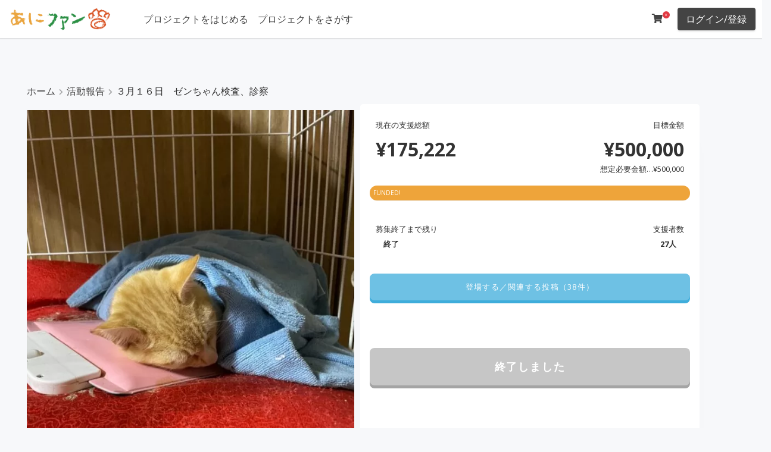

--- FILE ---
content_type: text/html; charset=UTF-8
request_url: https://ani.fan/archives/42709/
body_size: 22787
content:
<!DOCTYPE html>
<html lang="ja">
<head>
<!-- wexal_pst_init.js does not exist -->
<!-- engagement_delay.js does not exist -->
<!-- proxy.php does not exists -->
<link rel="dns-prefetch" href="//cdn.jsdelivr.net/">
<link rel="preconnect" href="//cdn.jsdelivr.net/">
<link rel="dns-prefetch" href="//fonts.googleapis.com/">
<link rel="dns-prefetch" href="//www.googletagmanager.com/">
<meta charset="UTF-8"/>
<meta content="initial-scale=1, minimum-scale=1, width=device-width" name="viewport">
<link rel="profile" href="https://gmpg.org/xfn/11"/>
<title>３月１６日　ゼンちゃん検査、診察 🐾 あにファン</title>
<script type="text/javascript" id="wpuf-language-script">
                var error_str_obj = {
                    'required' : '必要とされている',
                    'mismatch' : '一致していません',
                    'validation' : '有効ではない'
                }
            </script>
<meta name='robots' content='max-image-preview:large'/>
<link rel='dns-prefetch' href='//www.googletagmanager.com'/>
<link rel='dns-prefetch' href='//fonts.googleapis.com'/>
<link rel='dns-prefetch' href='//s.w.org'/>
<link href='https://fonts.gstatic.com' crossorigin rel='preconnect'/>
<link rel='stylesheet' id='wp-block-library-css' href='https://ani.fan/wp-includes/css/dist/block-library/style.min.css' media='all'/>
<style id='wp-block-library-theme-inline-css'>
#start-resizable-editor-section{display:none}.wp-block-audio figcaption{color:#555;font-size:13px;text-align:center}.is-dark-theme .wp-block-audio figcaption{color:hsla(0,0%,100%,.65)}.wp-block-code{font-family:Menlo,Consolas,monaco,monospace;color:#1e1e1e;padding:.8em 1em;border:1px solid #ddd;border-radius:4px}.wp-block-embed figcaption{color:#555;font-size:13px;text-align:center}.is-dark-theme .wp-block-embed figcaption{color:hsla(0,0%,100%,.65)}.blocks-gallery-caption{color:#555;font-size:13px;text-align:center}.is-dark-theme .blocks-gallery-caption{color:hsla(0,0%,100%,.65)}.wp-block-image figcaption{color:#555;font-size:13px;text-align:center}.is-dark-theme .wp-block-image figcaption{color:hsla(0,0%,100%,.65)}.wp-block-pullquote{border-top:4px solid;border-bottom:4px solid;margin-bottom:1.75em;color:currentColor}.wp-block-pullquote__citation,.wp-block-pullquote cite,.wp-block-pullquote footer{color:currentColor;text-transform:uppercase;font-size:.8125em;font-style:normal}.wp-block-quote{border-left:.25em solid;margin:0 0 1.75em;padding-left:1em}.wp-block-quote cite,.wp-block-quote footer{color:currentColor;font-size:.8125em;position:relative;font-style:normal}.wp-block-quote.has-text-align-right{border-left:none;border-right:.25em solid;padding-left:0;padding-right:1em}.wp-block-quote.has-text-align-center{border:none;padding-left:0}.wp-block-quote.is-large,.wp-block-quote.is-style-large{border:none}.wp-block-search .wp-block-search__label{font-weight:700}.wp-block-group.has-background{padding:1.25em 2.375em;margin-top:0;margin-bottom:0}.wp-block-separator{border:none;border-bottom:2px solid;margin-left:auto;margin-right:auto;opacity:.4}.wp-block-separator:not(.is-style-wide):not(.is-style-dots){width:100px}.wp-block-separator.has-background:not(.is-style-dots){border-bottom:none;height:1px}.wp-block-separator.has-background:not(.is-style-wide):not(.is-style-dots){height:2px}.wp-block-table thead{border-bottom:3px solid}.wp-block-table tfoot{border-top:3px solid}.wp-block-table td,.wp-block-table th{padding:.5em;border:1px solid;word-break:normal}.wp-block-table figcaption{color:#555;font-size:13px;text-align:center}.is-dark-theme .wp-block-table figcaption{color:hsla(0,0%,100%,.65)}.wp-block-video figcaption{color:#555;font-size:13px;text-align:center}.is-dark-theme .wp-block-video figcaption{color:hsla(0,0%,100%,.65)}.wp-block-template-part.has-background{padding:1.25em 2.375em;margin-top:0;margin-bottom:0}#end-resizable-editor-section{display:none}
</style>
<link rel='stylesheet' id='toc-screen-css' href='https://ani.fan/wp-content/plugins/table-of-contents-plus/screen.min.css' media='all'/>
<link rel='stylesheet' id='woocommerce-layout-css' href='https://ani.fan/wp-content/plugins/woocommerce/assets/css/woocommerce-layout.css' media='all'/>
<link rel='stylesheet' id='woocommerce-smallscreen-css' href='https://ani.fan/wp-content/plugins/woocommerce/assets/css/woocommerce-smallscreen.css' media='only screen and (max-width: 768px)'/>
<link rel='stylesheet' id='woocommerce-general-css' href='https://ani.fan/wp-content/plugins/woocommerce/assets/css/woocommerce.css' media='all'/>
<style id='woocommerce-inline-inline-css'>
.woocommerce form .form-row .required { visibility: visible; }
</style>
<link rel='stylesheet' id='wpuf-rating-star-css-css' href='https://ani.fan/wp-content/plugins/wp-user-frontend-pro/assets/css/css-stars.css' media='all'/>
<link rel='stylesheet' id='wpuf-math-captcha-css-css' href='https://ani.fan/wp-content/plugins/wp-user-frontend-pro/assets/css/frontend/fields/math-captcha.css' media='all'/>
<link rel='stylesheet' id='wc-gateway-ppec-frontend-css' href='https://ani.fan/wp-content/plugins/woocommerce-for-japan/includes/paypal-checkout/assets/css/wc-gateway-ppec-frontend.css' media='all'/>
<link rel='stylesheet' id='wc-gateway-linepay-smart-payment-buttons-css' href='https://ani.fan/wp-content/plugins/woocommerce-for-japan/assets/css/linepay_button.css' media='all'/>
<link rel='stylesheet' id='umtheme-libraries-css' href='https://ani.fan/wp-content/themes/um-theme/inc/css/libraries.min.css' media='all'/>
<link rel='stylesheet' id='chld_thm_cfg_parent-css' href='https://ani.fan/wp-content/themes/um-theme/style.css' media='all'/>
<link rel='stylesheet' id='parent-style-css' href='https://ani.fan/wp-content/themes/um-theme/style.css' media='all'/>
<link rel='stylesheet' id='child-style-css' href='https://ani.fan/wp-content/themes/um-theme-child/style.css?220322125247&#038;ver=5.8.12' media='all'/>
<link rel='stylesheet' id='umtheme-stylesheet-css' href='https://ani.fan/wp-content/themes/um-theme-child/style.css' media='all'/>
<style id='umtheme-stylesheet-inline-css'>
html,*{-webkit-font-smoothing:antialiased;-moz-osx-font-smoothing:grayscale}.um-header-avatar img{width:40px;height:40px}body,button,input,select,textarea{font-family:"Open Sans",sans-serif;font-size:16px;color:#333333;font-weight:normal}.body-font-family{font-family:"Open Sans",sans-serif}body{background-color:#f7f8fa}h1{font-size:22px}h2{font-size:22px}h3{font-size:16px}h4{font-size:16px}h5{font-size:16px}h6{font-size:16px}h1,h2,h3,h4,h5,h6{font-family:"Open Sans",sans-serif;font-weight:bold;color:#444444;text-transform:none}.site-title a{font-family:"Open Sans",sans-serif;font-size:16px;font-weight:normal;color:#000000}.site-title a:hover{color:#444444}.website-canvas{max-width:1200px}.header-inner{max-width:100%}.single-article-content,.comment-list .comment.depth-1{background-color:#ffffff;color:#333333}.template-blog .blog-post-container{background-color:#ffffff}.template-blog .excerpt,.template-blog .excerpt-list,.template-blog .blog-post-container{color:#000000}.template-blog .entry-title a{color:#000000}.meta-tag a{background-color:#f1f3f4;color:#62646c}.um-button,.btn,.comment-form input[type=submit],.site-search form input[type=submit]{font-family:"Open Sans",sans-serif;background-color:#444444;color:#ffffff;border-radius:4px;font-size:16px;font-weight:normal;text-transform:none}.btn:active,.btn:hover,.comment-form input[type=submit]:hover,.site-search form input[type=submit]:hover{background-color:#333333;color:#ffffff}.profile-float-bar,.site-header{background-color:#ffffff}.header-container{padding:10px}.header-button-1{background-color:#444444;color:#ffffff}.header-button-1:hover{background-color:#333333;color:#ffffff}.header-button-2{background-color:#444444;color:#ffffff}.header-button-2:hover{background-color:#333333;color:#ffffff}.outer-section-profile-container .inner-section-profile-container a,.um-header-avatar-name a,#bs-navbar-profile a,#bs-navbar-primary a,#bs-navbar-primary{font-family:"Open Sans",sans-serif;font-weight:normal;color:#444444;font-size:16px}.um-header-avatar-name .fa-angle-down{color:#444444}#bs-navbar-profile a:hover,#bs-navbar-primary a:hover{color:#333333}#bs-navbar-primary .current-menu-item a{background-color:#ffffff;color:#333333 !important}.inner-section-profile-container .dropdown-menu,.outer-section-profile-container .inner-section-profile-container{background-color:#ffffff!important}.dropdown-item,.outer-section-profile-container .inner-section-profile-container a{color:#444444!important}@media screen and (max-width:550px){#bs-navbar-primary{background-color:#ffffff;color:#444444}}			.site-footer-layout-sidebar .widget-title,.footer-sidebar-column-one,.footer-sidebar-column-two,.footer-sidebar-column-three,.footer-sidebar-column-four{text-align:center}.site-footer-layout-sidebar{background-color:#ffffff}.footer-sidebar-column-one,.footer-sidebar-column-two,.footer-sidebar-column-three,.footer-sidebar-column-four{color:#333333}.footer-sidebar-column-one a,.footer-sidebar-column-two a,.footer-sidebar-column-three a,.footer-sidebar-column-four a{color:#333333}.footer-sidebar-column-one a:hover,.footer-sidebar-column-two a:hover,.footer-sidebar-column-three a:hover,.footer-sidebar-column-four a:hover{color:#333333}.site-footer-layout-text{background-color:#ffffff;color:#333333;font-size:13px}.site-footer-layout-text a{color:#333333}.site-footer-layout-text a:hover{color:#333333}#bs-navbar-footer a,#bs-navbar-footer li{color:#444444;font-size:13px}.um-theme-social-link a{color:#333333}.um-theme-social-link a:hover{color:#333333}.scrollToTop{color:#2196F3}.adverts-single-author-name,.meta,.post-meta__time,.single.post-meta,.post-meta__author{color:#a5aaa8}.post-meta__tag__item a:before{background-color:#a5aaa8}a{color:#444444}a:hover,a:focus,a:active{color:#333333}.widget-title{text-align:left}#secondary .widget{background-color:#ffffff}.bottom-t-m-ico{font-size:16px;color:#444444}.bottom-t-m-ico:hover{color:#333333}.um-friend-tick,.um-notification-ico,.um-msg-tik-ico{font-size:16px}.header-button-1{border:none}.header-button-2{border:none}.header-bottom-bar .dropdown-menu,.header-bottom-bar{background-color:#444444 !important}.header-bottom-bar,#bs-navbar-bottombar a,#bs-navbar-bottombar li{color:#ffffff!important;font-size:13px}.um-header-bottom-text{color:#333333;font-size:13px}.outer-section-profile-container .fa-angle-down,.dropdown-toggle::after{display:none}.um a.um-link:hover,.um a.um-link-hvr:hover,.um .um-tip:hover,.um .um-field-radio.active:not(.um-field-radio-state-disabled) i,.um .um-field-checkbox.active:not(.um-field-radio-state-disabled) i,.um .um-member-name a:hover,.um .um-member-more a:hover,.um .um-member-less a:hover,.um .um-members-pagi a:hover,.um .um-cover-add:hover,.um .um-profile-subnav a.active,.um .um-item-meta a,.um-account-name a:hover,.um-account-nav a.current,.um-account-side li a.current span.um-account-icon,.um-account-side li a.current:hover span.um-account-icon,.um-dropdown li a:hover,i.um-active-color,span.um-active-color,.um a.um-link,.um-profile.um .um-profile-headericon a:hover,.um-profile.um .um-profile-edit-a.active,.um-accent-color{color:#3BA1DA}.um .um-field-group-head:hover,.picker__footer,.picker__header,.picker__day--infocus:hover,.picker__day--outfocus:hover,.picker__day--highlighted:hover,.picker--focused .picker__day--highlighted,.picker__list-item:hover,.picker__list-item--highlighted:hover,.picker--focused .picker__list-item--highlighted,.picker__list-item--selected,.picker__list-item--selected:hover,.picker--focused .picker__list-item--selected,.um .um-field-group-head,.picker__box,.picker__nav--prev:hover,.picker__nav--next:hover,.um .um-members-pagi span.current,.um .um-members-pagi span.current:hover,.um .um-profile-nav-item.active a,.um .um-profile-nav-item.active a:hover,.upload,.um-modal-header,.um-modal-btn,.um-modal-btn.disabled,.um-modal-btn.disabled:hover,div.uimob800 .um-account-side li a.current,div.uimob800 .um-account-side li a.current:hover,.um input[type=submit]:disabled:hover{background-color:#3BA1DA}.um .um-tip,.select2-default,.select2-default *,.select2-container-multi .select2-choices .select2-search-field input,.um-profile.um .um-profile-headericon a,.um span.um-req,.um .um-field-icon i,.select2-container .select2-choice .select2-arrow:before,.select2-search:before,.select2-search-choice-close:before{color:#aaaaaa}.adverts-single-author .adverts-single-author-avatar img.avatar,.um-reviews-img .gravatar,.um-friends-user-photo .gravatar,.um-header-avatar img{border-radius:45px}.um-tab-notifier,span.um-friends-notf,.um-message-live-count,.um-notification-live-count{background-color:#ED5565 !important;color:#ffffff !important}.um .um-button,.um-request-button,.um input[type=submit].um-button,.um input[type=submit].um-button:focus,.um a.um-button,.um a.um-button.um-disabled:hover,.um a.um-button.um-disabled:focus,.um a.um-button.um-disabled:active{background-color:#3BA1DA !important;color:#ffffff!important}.um-member-directory-sorting-a,.um-member-directory-filters-a,.um-member-directory-view-type-a{color:#3BA1DA !important}body .um-directory .um-member-directory-header .um-member-directory-header-row .um-search .um-search-filter.um-slider-filter-type .um-slider .ui-slider-range.ui-widget-header{background-color:#3BA1DA !important;border:2px solid #3BA1DA !important}.um-directory .um-members-filter-tag{background-color:#f1f1f1 !important;color:#666666 !important}.um-modal-btn:hover,.um input[type=submit].um-button:hover,.um a.um-button:hover,.um-button:active{background-color:#3BA1DA !important;color:#ffffff !important}.um .um-button.um-alt,.um-groups-invites-users-wrapper .um-group-button,.um input[type=submit].um-button.um-alt{color:#666666 !important;background-color:#eeeeee !important}.um-alt:active,.um .um-button.um-alt:hover,.um-groups-invites-users-wrapper .um-group-button:hover,.um input[type=submit].um-button.um-alt:hover{background-color:#e5e5e5 !important;color:#666666!important}.um .um-field-label{color:#444444 !important}.um .um-form::-webkit-input-placeholder,.um .um-form::-moz-placeholder,.um .um-form::-moz-placeholder,.um .um-form::-ms-input-placeholder{color:#aaaaaa}.um .um-form input[type=text],.um .um-form input[type=tel],.um .um-form input[type=number],.um .um-form input[type=password],.um .um-form textarea,.um .upload-progress,.select2-container .select2-choice,.select2-drop,.select2-container-multi .select2-choices,.select2-drop-active,.select2-drop.select2-drop-above{border:1px solid #e2e2e2 !important}.um .um-form input[type=text],.um .um-form input[type=tel],.um .um-form input[type=password],.um .um-form textarea{color:#444444 !important}.um .um-form input[type=text]:focus,.um .um-form input[type=tel]:focus,.um .um-form input[type=number]:focus,.um .um-form input[type=password]:focus,.um .um-form .um-datepicker.picker__input.picker__input--active,.um .um-form .um-datepicker.picker__input.picker__input--target,.um .um-form textarea:focus{border:1px solid #cccccc !important}.um .um-form input[type=text]:focus,.um .um-form input[type=tel]:focus,.um .um-form input[type=number]:focus,.um .um-form input[type=password]:focus,.um .um-form textarea:focus,.um .um-form input[type=text],.um .um-form input[type=tel],.um .um-form input[type=number],.um .um-form input[type=password],.um .um-form textarea,.select2-container .select2-choice,.select2-container-multi .select2-choices{background-color:#ffffff !important}p.um-notice.err,.um-field-error{background-color:#ED5565 !important;color:#ffffff !important}.um-field-arrow{color:#ED5565 !important}.um-profile-nav{background-color:#ffffff !important}.um-messaging-bar,.um-profile .um-header,.um-profile-four{background-color:#ffffff}.member-profile-container,.um-member{background-color:#ffffff !important}.member-profile-container,.um-member-name a{color:#444444!important;font-size:16px !important}.um-theme-dropdown-header,.messenger-username strong{color:#333333}.profile-title,.um-profile-meta .um-meta-text,.um-profile.um .um-name a,.um-profile.um .um-name a:hover{color:#444444}.um-profile.um .um-profile-meta{color:#999999}.um-theme-profile-single-content-container{background-color:#ffffff}.um-profile-two,.um-profile-note,.um-profile-note span,.um-theme-profile-single-content-container{color:#444444 !important}.um-theme-profile-single-sidebar-container{background-color:#ffffff}.um-profile-one-content .um-profile-nav-item a,.um-profile-two-content .um-profile-nav-item a,.um-profile-nav .um-profile-nav-item a,.um .um-profile-four-content .um-profile-nav-item.active a,.um-profile-four-content .um-profile-nav-item a:hover{color:#444444 !important}.um-friends-list,.um-profile-two .um-profile-meta,.um-profile-one-content .um-profile-nav,.um-profile.um-viewing .um-field-label,.um-profile-one .um-profile-meta.boot-d-block.boot-d-sm-none{border-color:#eeeeee !important}.um-profile-body .um-field-label{color:#333333!important}.um .um-profile-nav-item.active a:hover,.um .um-profile-nav-item.active a,.um-profile-nav-item a:hover{color:#ffffff!important;background-color:#333333 !important}.um-account-side ul li{background-color:#eeeeee}.um-account-side ul li a span.um-account-title{color:#999999}.um-account-side ul li a span.um-account-icon,.um-account-side ul li a.current span.um-account-icon{color:#444444}.um-account-side ul li a:hover{background-color:#dddddd}.um-account-side ul li a:hover .um-account-title,.um-account-side ul li a:hover .um-account-icon,.um-account-side ul li a.current:hover span.um-account-icon{color:#444444}.um-link .um-verified,.um-groups-comment-author-link .um-verified,.um-activity-author-url .um-verified,.um-groups-author-url .um-verified,.um-name .um-verified,.um-member-name .um-verified{color:#5ea5e7 !important}.um-login #um-submit-btn{color:#ffffff;background-color:#3BA1DA}.um-login .um-alt{color:#666666!important;background-color:#eeeeee!important}body.um-page-login{background-color:#ffffff!important;background-image:url();background-size:cover;background-position-x:center;background-position-y:center}.um-page-login .um-field-label{color:#444444!important}.um-woo-grid{background-color:#ffffff}span.um-woo-grid-price{color:#6596ff}.um-woo-grid-title a{color:#444444}.um-woo-grid-content{color:#444444}.woocommerce div.product p.price,.woocommerce div.product span.price,.woocommerce ul.products li.product .price{color:#3F51B5 !important}.woocommerce div.product .product_title,.woocommerce-loop-product__title{color:#3F51B5}.woocommerce #respond input#submit.alt,.woocommerce a.button.alt,.woocommerce button.button.alt,.woocommerce input.button.alt,.woocommerce #respond input#submit,.woocommerce a.button,.woocommerce button.button,.woocommerce input.button{font-family:"Open Sans",sans-serif;background-color:#3F51B5;color:#ffffff !important}.woocommerce span.onsale{background-color:#ef3768;color:#ffffff}.woocommerce #respond input#submit:hover,.woocommerce a.button:hover,.woocommerce button.button:hover,.woocommerce input.button:hover,.woocommerce #respond input#submit.alt:hover,.woocommerce a.button.alt:hover,.woocommerce button.button.alt:hover,.woocommerce input.button.alt:hover{background-color:#3F51B5;color:#ffffff}.woocommerce-info::before{color:#1e85be}.woocommerce-info{border-top-color:#1e85be}.woocommerce-message{background-color:#8fae1b;color:#ffffff}.woocommerce .star-rating span::before{color:#FFC107}.woocommerce-store-notice{color:#ffffff !important;background-color:#a46497!important}.woocommerce ul.products li.product .woocommerce-loop-category__title,.woocommerce ul.products li.product .woocommerce-loop-product__title,.woocommerce ul.products li.product h3{font-size:16px}.profile-info-head .store-name,.profile-info .store-name{color:#ffffff !important}.dokan-store-info{color:#ffffff !important}
</style>
<link rel='stylesheet' id='umtheme-fonts-css' href='https://fonts.googleapis.com/css?family=Open+Sans%3A300%2C400%2C700&#038;subset=latin%2Clatin-ext&#038;display=swap&#038;ver=1.27' media='all'/>
<link rel='stylesheet' id='umtheme-woocommerce-css' href='https://ani.fan/wp-content/themes/um-theme/inc/css/um-theme-woocommerce.css' media='all'/>
<link rel='stylesheet' id='elementor-icons-css' href='https://ani.fan/wp-content/plugins/elementor/assets/lib/eicons/css/elementor-icons.min.css' media='all'/>
<link rel='stylesheet' id='elementor-frontend-css' href='https://ani.fan/wp-content/plugins/elementor/assets/css/frontend.min.css' media='all'/>
<link rel='stylesheet' id='elementor-post-9317-css' href='https://ani.fan/wp-content/uploads/elementor/css/post-9317.css' media='all'/>
<link rel='stylesheet' id='elementor-pro-css' href='https://ani.fan/wp-content/plugins/elementor-pro/assets/css/frontend.min.css' media='all'/>
<link rel='stylesheet' id='elementor-global-css' href='https://ani.fan/wp-content/uploads/elementor/css/global.css' media='all'/>
<link rel='stylesheet' id='elementor-post-8954-css' href='https://ani.fan/wp-content/uploads/elementor/css/post-8954.css' media='all'/>
<link rel='stylesheet' id='dokan-style-css' href='https://ani.fan/wp-content/plugins/dokan-lite/assets/css/style.css' media='all'/>
<link rel='stylesheet' id='dokan-fontawesome-css' href='https://ani.fan/wp-content/plugins/dokan-lite/assets/vendors/font-awesome/font-awesome.min.css' media='all'/>
<link rel='stylesheet' id='woo-variation-swatches-css' href='https://ani.fan/wp-content/plugins/woo-variation-swatches/assets/css/frontend.min.css' media='all'/>
<style id='woo-variation-swatches-inline-css'>
.variable-item:not(.radio-variable-item) { width : 30px; height : 30px; } .wvs-style-squared .button-variable-item { min-width : 30px; } .button-variable-item span { font-size : 16px; }
</style>
<link rel='stylesheet' id='woo-variation-swatches-theme-override-css' href='https://ani.fan/wp-content/plugins/woo-variation-swatches/assets/css/wvs-theme-override.min.css' media='all'/>
<link rel='stylesheet' id='woo-variation-swatches-tooltip-css' href='https://ani.fan/wp-content/plugins/woo-variation-swatches/assets/css/frontend-tooltip.min.css' media='all'/>
<link rel='stylesheet' id='slick-css' href='https://ani.fan/wp-content/plugins/woo-product-gallery-slider/assets/css/slick.css' media='all'/>
<link rel='stylesheet' id='slick-theme-css' href='https://ani.fan/wp-content/plugins/woo-product-gallery-slider/assets/css/slick-theme.css' media='all'/>
<link rel='stylesheet' id='fancybox-css' href='https://ani.fan/wp-content/plugins/woo-product-gallery-slider/assets/css/jquery.fancybox.min.css' media='all'/>
<style id='fancybox-inline-css'>

                .wpgs-nav .slick-active img{opacity:.7;transition:all ease-in .3s}.wpgs-nav .slick-current img{opacity:1}
                .wpgs-for .slick-arrow{position:absolute;z-index:1;cursor:pointer;top:50%;margin-top:-15px}
                .wpgs .slick-disabled{display:none;}
                .flaticon-right-arrow{right:0}
                .wpgs-for .slick-arrow::before,.wpgs-nav .slick-prev::before, .wpgs-nav .slick-next::before{color:  !important;}
                .fancybox-bg{background: #222 !important;}                        
                
</style>
<link rel='stylesheet' id='flaticon-wpgs-css' href='https://ani.fan/wp-content/plugins/woo-product-gallery-slider/assets/css/font/flaticon.css' media='all'/>
<link rel='stylesheet' id='um_fonticons_ii-css' href='https://ani.fan/wp-content/plugins/ultimate-member/assets/css/um-fonticons-ii.css' media='all'/>
<link rel='stylesheet' id='um_fonticons_fa-css' href='https://ani.fan/wp-content/plugins/ultimate-member/assets/css/um-fonticons-fa.css' media='all'/>
<link rel='stylesheet' id='select2-css' href='https://ani.fan/wp-content/plugins/ultimate-member/assets/css/select2/select2.min.css' media='all'/>
<link rel='stylesheet' id='um_crop-css' href='https://ani.fan/wp-content/plugins/ultimate-member/assets/css/um-crop.css' media='all'/>
<link rel='stylesheet' id='um_modal-css' href='https://ani.fan/wp-content/plugins/ultimate-member/assets/css/um-modal.css' media='all'/>
<link rel='stylesheet' id='um_styles-css' href='https://ani.fan/wp-content/plugins/ultimate-member/assets/css/um-styles.css' media='all'/>
<link rel='stylesheet' id='um_profile-css' href='https://ani.fan/wp-content/plugins/ultimate-member/assets/css/um-profile.css' media='all'/>
<link rel='stylesheet' id='um_account-css' href='https://ani.fan/wp-content/plugins/ultimate-member/assets/css/um-account.css' media='all'/>
<link rel='stylesheet' id='um_misc-css' href='https://ani.fan/wp-content/plugins/ultimate-member/assets/css/um-misc.css' media='all'/>
<link rel='stylesheet' id='um_fileupload-css' href='https://ani.fan/wp-content/plugins/ultimate-member/assets/css/um-fileupload.css' media='all'/>
<link rel='stylesheet' id='um_datetime-css' href='https://ani.fan/wp-content/plugins/ultimate-member/assets/css/pickadate/default.css' media='all'/>
<link rel='stylesheet' id='um_datetime_date-css' href='https://ani.fan/wp-content/plugins/ultimate-member/assets/css/pickadate/default.date.css' media='all'/>
<link rel='stylesheet' id='um_datetime_time-css' href='https://ani.fan/wp-content/plugins/ultimate-member/assets/css/pickadate/default.time.css' media='all'/>
<link rel='stylesheet' id='um_raty-css' href='https://ani.fan/wp-content/plugins/ultimate-member/assets/css/um-raty.css' media='all'/>
<link rel='stylesheet' id='um_scrollbar-css' href='https://ani.fan/wp-content/plugins/ultimate-member/assets/css/simplebar.css' media='all'/>
<link rel='stylesheet' id='um_tipsy-css' href='https://ani.fan/wp-content/plugins/ultimate-member/assets/css/um-tipsy.css' media='all'/>
<link rel='stylesheet' id='um_responsive-css' href='https://ani.fan/wp-content/plugins/ultimate-member/assets/css/um-responsive.css' media='all'/>
<link rel='stylesheet' id='wpuf-css-css' href='https://ani.fan/wp-content/plugins/wp-user-frontend/assets/css/frontend-forms.css' media='all'/>
<link rel='stylesheet' id='jquery-ui-css' href='https://ani.fan/wp-content/plugins/dokan-lite/assets/vendors/jquery-ui/jquery-ui-1.10.0.custom.css' media='all'/>
<link rel='stylesheet' id='wpuf-sweetalert2-css' href='https://ani.fan/wp-content/plugins/wp-user-frontend/assets/vendor/sweetalert2/dist/sweetalert2.css' media='all'/>
<script type="text/template" id="tmpl-variation-template">
	<div class="woocommerce-variation-description">{{{ data.variation.variation_description }}}</div>
	<div class="woocommerce-variation-price">{{{ data.variation.price_html }}}</div>
	<div class="woocommerce-variation-availability">{{{ data.variation.availability_html }}}</div>
</script>
<script type="text/template" id="tmpl-unavailable-variation-template">
	<p>この商品は対応しておりません。異なる組み合わせを選択してください。</p>
</script>
<script src='https://ani.fan/wp-includes/js/jquery/jquery.min.js' id='jquery-core-js'></script>
<script src='https://ani.fan/wp-includes/js/jquery/jquery-migrate.min.js' id='jquery-migrate-js'></script>
<script src='https://ani.fan/wp-content/plugins/crowdfunding-for-woocommerce-pro/includes/js/alg-variations-frontend.js' id='alg-variations-js'></script>
<script src='https://ani.fan/wp-content/plugins/crowdfunding-for-woocommerce-pro/includes/js/progressbar.min.js' id='alg-progress-bar-src-js'></script>
<script src='https://ani.fan/wp-content/plugins/crowdfunding-for-woocommerce-pro/includes/js/alg-progressbar.js' id='alg-progress-bar-js'></script>
<script src='https://ani.fan/wp-content/plugins/wp-user-frontend-pro/assets/js/jquery.barrating.min.js' id='wpuf-rating-js-js'></script>
<script id='wpuf-ajax-script-js-extra'>
var ajax_object = {"ajaxurl":"https:\/\/ani.fan\/wp-admin\/admin-ajax.php","fill_notice":"\u4e00\u90e8\u306e\u5fc5\u9808\u30d5\u30a3\u30fc\u30eb\u30c9\u304c\u5165\u529b\u3055\u308c\u3066\u3044\u307e\u305b\u3093\uff01"};
</script>
<script src='https://ani.fan/wp-content/plugins/wp-user-frontend/assets/js/billing-address.js' id='wpuf-ajax-script-js'></script>
<script src='https://ani.fan/wp-content/themes/um-theme/inc/js/um-theme-app-min.js' id='umtheme-js-js'></script>
<!--[if lt IE 9]>
<script src='https://ani.fan/wp-content/themes/um-theme/inc/js/html5.js' id='umtheme-html5-js'></script>
<![endif]-->
<script src='https://ani.fan/wp-content/plugins/dokan-lite/assets/vendors/magnific/jquery.magnific-popup.min.js' id='dokan-popup-js'></script>
<script id='dokan-i18n-jed-js-extra'>
var dokan = {"ajaxurl":"https:\/\/ani.fan\/wp-admin\/admin-ajax.php","nonce":"887bb66f32","ajax_loader":"https:\/\/ani.fan\/wp-content\/plugins\/dokan-lite\/assets\/images\/ajax-loader.gif","seller":{"available":"\u5229\u7528\u53ef\u80fd","notAvailable":"\u5229\u7528\u4e0d\u53ef"},"delete_confirm":"\u672c\u6c17\u3067\u3059\u304b\uff1f","wrong_message":"\u4f55\u304b\u304c\u3046\u307e\u304f\u3044\u304b\u306a\u304b\u3063\u305f\u3002\u3082\u3046\u4e00\u5ea6\u3084\u308a\u76f4\u3057\u3066\u304f\u3060\u3055\u3044\u3002","vendor_percentage":"90","commission_type":"percentage","rounding_precision":"6","mon_decimal_point":".","product_types":{"simple":"\u30d0\u30ea\u30a8\u30fc\u30b7\u30e7\u30f3\u306a\u3057\uff08\u5358\u4e00\u5546\u54c1\uff09","variable":"\u30d0\u30ea\u30a8\u30fc\u30b7\u30e7\u30f3\u3042\u308a\uff0f\u30af\u30e9\u30a6\u30c9\u30d5\u30a1\u30f3\u30c7\u30a3\u30f3\u30b0","external":"External\/Affiliate product","grouped":"\u30b0\u30eb\u30fc\u30d7\u88fd\u54c1","subscription":"\u7c21\u5358\u306a\u30b5\u30d6\u30b9\u30af\u30ea\u30d7\u30b7\u30e7\u30f3","variable-subscription":"\u53ef\u5909\u30b5\u30d6\u30b9\u30af\u30ea\u30d7\u30b7\u30e7\u30f3"},"loading_img":"https:\/\/ani.fan\/wp-content\/plugins\/dokan-lite\/assets\/images\/loading.gif","store_product_search_nonce":"e6c8d96f55","i18n_download_permission":"\u3053\u306e\u30c0\u30a6\u30f3\u30ed\u30fc\u30c9\u3078\u306e\u30a2\u30af\u30bb\u30b9\u3092\u53d6\u308a\u6d88\u3057\u3066\u3082\u3088\u308d\u3057\u3044\u3067\u3059\u304b\uff1f","i18n_download_access":"\u30a2\u30af\u30bb\u30b9\u3092\u8a31\u53ef\u3067\u304d\u307e\u305b\u3093\u3067\u3057\u305f-\u30e6\u30fc\u30b6\u30fc\u304c\u3059\u3067\u306b\u3053\u306e\u30d5\u30a1\u30a4\u30eb\u306b\u5bfe\u3059\u308b\u6a29\u9650\u3092\u6301\u3063\u3066\u3044\u308b\u304b\u3001\u8acb\u6c42\u30e1\u30fc\u30eb\u304c\u8a2d\u5b9a\u3055\u308c\u3066\u3044\u306a\u3044\u53ef\u80fd\u6027\u304c\u3042\u308a\u307e\u3059\u3002\u8acb\u6c42\u30e1\u30fc\u30eb\u304c\u8a2d\u5b9a\u3055\u308c\u3001\u6ce8\u6587\u304c\u4fdd\u5b58\u3055\u308c\u3066\u3044\u308b\u3053\u3068\u3092\u78ba\u8a8d\u3057\u307e\u3059\u3002","maximum_tags_select_length":"-1","i18n_location_name":"\u5834\u6240\u306e\u540d\u524d\u3092\u5165\u529b\u3057\u3066\u304f\u3060\u3055\u3044\uff01","i18n_location_state":"\u72b6\u614b\u3092\u6559\u3048\u3066\u304f\u3060\u3055\u3044\uff01","i18n_country_name":"\u56fd\u3092\u63d0\u4f9b\u3057\u3066\u304f\u3060\u3055\u3044\uff01","i18n_invalid":"\u5931\u6557\u3057\u305f\uff01\u4f55\u304b\u304c\u3046\u307e\u304f\u3044\u304b\u306a\u304b\u3063\u305f","i18n_chat_message":"Facebook SDK\u304c\u898b\u3064\u304b\u3089\u306a\u3044\u304b\u3001\u30d6\u30e9\u30a6\u30b6\u30fc\u306b\u3088\u3063\u3066\u30d6\u30ed\u30c3\u30af\u3055\u308c\u3066\u3044\u307e\u3059\u3002\u30c1\u30e3\u30c3\u30c8\u3092\u521d\u671f\u5316\u3067\u304d\u307e\u305b\u3093\u3002","i18n_sms_code":"SMS\u30b3\u30fc\u30c9\u3092\u633f\u5165\u3057\u307e\u3059","i18n_gravater":"\u5199\u771f\u3092\u30a2\u30c3\u30d7\u30ed\u30fc\u30c9\u3059\u308b","i18n_phone_number":"\u96fb\u8a71\u756a\u53f7\u3092\u633f\u5165\u3057\u307e\u3059\u3002","all_categories":"\u3059\u3079\u3066\u306e\u30ab\u30c6\u30b4\u30ea","product_vendors_can_create_tags":"on","product_inline_edit_nonce":"5f9879cb85","is_vendor_enabled":"","not_enable_message":"Error! Your account is not enabled for selling, please contact the admin","rest":{"root":"https:\/\/ani.fan\/wp-json\/","nonce":"20c6ddeb98","version":"dokan\/v1"},"api":null,"libs":[],"routeComponents":{"default":null},"routes":[],"urls":{"assetsUrl":"https:\/\/ani.fan\/wp-content\/plugins\/dokan-lite\/assets"}};
</script>
<script src='https://ani.fan/wp-content/plugins/dokan-lite/assets/vendors/i18n/jed.js' id='dokan-i18n-jed-js'></script>
<script src='https://ani.fan/wp-content/plugins/dokan-lite/assets/vendors/sweetalert2/sweetalert2.all.min.js' id='dokan-sweetalert2-js'></script>
<script id='dokan-util-helper-js-extra'>
var dokan_helper = {"i18n_date_format":"Y\u5e74n\u6708j\u65e5"};
</script>
<script src='https://ani.fan/wp-content/plugins/dokan-lite/assets/js/helper.js' id='dokan-util-helper-js'></script>
<!-- Google Analytics snippet added by Site Kit -->
<script src='https://www.googletagmanager.com/gtag/js?id=UA-177227314-1' id='google_gtagjs-js' async></script>
<script id='google_gtagjs-js-after'>
window.dataLayer = window.dataLayer || [];function gtag(){dataLayer.push(arguments);}
gtag('set', 'linker', {"domains":["ani.fan"]} );
gtag("js", new Date());
gtag("set", "developer_id.dZTNiMT", true);
gtag("config", "UA-177227314-1", {"anonymize_ip":true});
</script>
<!-- End Google Analytics snippet added by Site Kit -->
<script src='https://ani.fan/wp-includes/js/underscore.min.js' id='underscore-js'></script>
<script src='https://ani.fan/wp-includes/js/dist/vendor/regenerator-runtime.min.js' id='regenerator-runtime-js'></script>
<script src='https://ani.fan/wp-includes/js/dist/vendor/wp-polyfill.min.js' id='wp-polyfill-js'></script>
<script src='https://ani.fan/wp-includes/js/dist/hooks.min.js' id='wp-hooks-js'></script>
<script src='https://ani.fan/wp-includes/js/dist/i18n.min.js' id='wp-i18n-js'></script>
<script id='wp-i18n-js-after'>
wp.i18n.setLocaleData( { 'text direction\u0004ltr': [ 'ltr' ] } );
</script>
<script src='https://ani.fan/wp-content/plugins/ultimate-member/assets/js/um-gdpr.min.js' id='um-gdpr-js'></script>
<script src='https://ani.fan/wp-includes/js/jquery/ui/core.min.js' id='jquery-ui-core-js'></script>
<script src='https://ani.fan/wp-includes/js/dist/dom-ready.min.js' id='wp-dom-ready-js'></script>
<script id='wp-a11y-js-translations'>
( function( domain, translations ) {
	var localeData = translations.locale_data[ domain ] || translations.locale_data.messages;
	localeData[""].domain = domain;
	wp.i18n.setLocaleData( localeData, domain );
} )( "default", {"translation-revision-date":"2025-10-03 12:48:48+0000","generator":"GlotPress\/4.0.1","domain":"messages","locale_data":{"messages":{"":{"domain":"messages","plural-forms":"nplurals=1; plural=0;","lang":"ja_JP"},"Notifications":["\u901a\u77e5"]}},"comment":{"reference":"wp-includes\/js\/dist\/a11y.js"}} );
</script>
<script src='https://ani.fan/wp-includes/js/dist/a11y.min.js' id='wp-a11y-js'></script>
<script src='https://ani.fan/wp-includes/js/jquery/ui/mouse.min.js' id='jquery-ui-mouse-js'></script>
<script src='https://ani.fan/wp-includes/js/clipboard.min.js' id='clipboard-js'></script>
<script src='https://ani.fan/wp-includes/js/plupload/moxie.min.js' id='moxiejs-js'></script>
<script src='https://ani.fan/wp-includes/js/plupload/plupload.min.js' id='plupload-js'></script>
<script id='plupload-handlers-js-extra'>
var pluploadL10n = {"queue_limit_exceeded":"\u30ad\u30e5\u30fc\u306b\u5165\u308c\u305f\u30d5\u30a1\u30a4\u30eb\u304c\u591a\u3059\u304e\u307e\u3059\u3002","file_exceeds_size_limit":"%s \u306f\u3001\u3053\u306e\u30b5\u30a4\u30c8\u306e\u30a2\u30c3\u30d7\u30ed\u30fc\u30c9\u30b5\u30a4\u30ba\u4e0a\u9650\u3092\u8d85\u3048\u3066\u3044\u307e\u3059\u3002","zero_byte_file":"\u3053\u306e\u30d5\u30a1\u30a4\u30eb\u306f\u7a7a\u3067\u3059\u3002\u5225\u306e\u30d5\u30a1\u30a4\u30eb\u3092\u304a\u8a66\u3057\u304f\u3060\u3055\u3044\u3002","invalid_filetype":"\u3053\u306e\u30d5\u30a1\u30a4\u30eb\u30bf\u30a4\u30d7\u306f\u30bb\u30ad\u30e5\u30ea\u30c6\u30a3\u4e0a\u306e\u7406\u7531\u304b\u3089\u3001\u8a31\u53ef\u3055\u308c\u3066\u3044\u307e\u305b\u3093\u3002","not_an_image":"\u3053\u306e\u30d5\u30a1\u30a4\u30eb\u306f\u753b\u50cf\u3067\u306f\u3042\u308a\u307e\u305b\u3093\u3002\u5225\u306e\u30d5\u30a1\u30a4\u30eb\u3092\u304a\u8a66\u3057\u304f\u3060\u3055\u3044\u3002","image_memory_exceeded":"\u30e1\u30e2\u30ea\u306e\u8a31\u5bb9\u91cf\u3092\u8d85\u3048\u307e\u3057\u305f\u3002\u5225\u306e\u5c0f\u3055\u3044\u30b5\u30a4\u30ba\u306e\u30d5\u30a1\u30a4\u30eb\u3067\u3082\u3046\u4e00\u5ea6\u304a\u8a66\u3057\u304f\u3060\u3055\u3044\u3002","image_dimensions_exceeded":"\u30d5\u30a1\u30a4\u30eb\u30b5\u30a4\u30ba\u306e\u4e0a\u9650\u3092\u8d85\u3048\u3066\u3044\u308b\u3088\u3046\u3067\u3059\u3002\u5225\u306e\u30d5\u30a1\u30a4\u30eb\u3092\u304a\u8a66\u3057\u304f\u3060\u3055\u3044\u3002","default_error":"\u30a2\u30c3\u30d7\u30ed\u30fc\u30c9\u4e2d\u306b\u30a8\u30e9\u30fc\u304c\u767a\u751f\u3057\u307e\u3057\u305f\u3002\u5f8c\u307b\u3069\u3082\u3046\u4e00\u5ea6\u304a\u8a66\u3057\u304f\u3060\u3055\u3044\u3002","missing_upload_url":"\u8a2d\u5b9a\u306b\u30a8\u30e9\u30fc\u304c\u3042\u308a\u307e\u3057\u305f\u3002\u30b5\u30fc\u30d0\u30fc\u7ba1\u7406\u8005\u306b\u304a\u554f\u3044\u5408\u308f\u305b\u304f\u3060\u3055\u3044\u3002","upload_limit_exceeded":"\u30d5\u30a1\u30a4\u30eb\u306e\u30a2\u30c3\u30d7\u30ed\u30fc\u30c9\u306f1\u3064\u307e\u3067\u3067\u3059\u3002","http_error":"\u30b5\u30fc\u30d0\u30fc\u304b\u3089\u4e88\u671f\u3057\u306a\u3044\u30ec\u30b9\u30dd\u30f3\u30b9\u304c\u3042\u308a\u307e\u3057\u305f\u3002\u30d5\u30a1\u30a4\u30eb\u306f\u6b63\u3057\u304f\u30a2\u30c3\u30d7\u30ed\u30fc\u30c9\u3055\u308c\u3066\u3044\u308b\u304b\u3082\u3057\u308c\u307e\u305b\u3093\u3002\u30e1\u30c7\u30a3\u30a2\u30e9\u30a4\u30d6\u30e9\u30ea\u3082\u3057\u304f\u306f\u30da\u30fc\u30b8\u3092\u30ea\u30ed\u30fc\u30c9\u3057\u3066\u78ba\u8a8d\u3057\u3066\u304f\u3060\u3055\u3044\u3002","http_error_image":"\u30b5\u30fc\u30d0\u30fc\u306e\u8ca0\u8377\u304c\u9ad8\u3044\u304b\u5341\u5206\u306a\u30ea\u30bd\u30fc\u30b9\u304c\u306a\u3044\u305f\u3081\u753b\u50cf\u306e\u5f8c\u51e6\u7406\u306b\u5931\u6557\u3057\u307e\u3057\u305f\u3002\u3082\u3063\u3068\u5c0f\u3055\u306a\u753b\u50cf\u3092\u30a2\u30c3\u30d7\u30ed\u30fc\u30c9\u3057\u3066\u307f\u3066\u304f\u3060\u3055\u3044\u3002\u63a8\u5968\u3059\u308b\u6700\u5927\u30b5\u30a4\u30ba\u306f2500\u30d4\u30af\u30bb\u30eb\u3067\u3059\u3002","upload_failed":"\u30a2\u30c3\u30d7\u30ed\u30fc\u30c9\u306b\u5931\u6557\u3057\u307e\u3057\u305f\u3002","big_upload_failed":"%1$s\u30d6\u30e9\u30a6\u30b6\u30fc\u30a2\u30c3\u30d7\u30ed\u30fc\u30c0\u30fc%2$s\u3067\u3053\u306e\u30d5\u30a1\u30a4\u30eb\u3092\u30a2\u30c3\u30d7\u30ed\u30fc\u30c9\u3057\u3066\u307f\u3066\u304f\u3060\u3055\u3044\u3002","big_upload_queued":"%s \u306f\u3001\u30d6\u30e9\u30a6\u30b6\u30fc\u4e0a\u304b\u3089\u30de\u30eb\u30c1\u30d5\u30a1\u30a4\u30eb\u30a2\u30c3\u30d7\u30ed\u30fc\u30c0\u30fc\u3092\u4f7f\u3046\u969b\u306e\u30a2\u30c3\u30d7\u30ed\u30fc\u30c9\u30b5\u30a4\u30ba\u4e0a\u9650\u3092\u8d85\u3048\u3066\u3044\u307e\u3059\u3002","io_error":"IO \u30a8\u30e9\u30fc\u3002","security_error":"\u30bb\u30ad\u30e5\u30ea\u30c6\u30a3\u30a8\u30e9\u30fc\u3002","file_cancelled":"\u30d5\u30a1\u30a4\u30eb\u3092\u30ad\u30e3\u30f3\u30bb\u30eb\u3057\u307e\u3057\u305f\u3002","upload_stopped":"\u30a2\u30c3\u30d7\u30ed\u30fc\u30c9\u3092\u4e2d\u6b62\u3057\u307e\u3057\u305f\u3002","dismiss":"\u975e\u8868\u793a","crunching":"\u51e6\u7406\u4e2d\u2026","deleted":"\u30b4\u30df\u7bb1\u3078\u79fb\u52d5\u3057\u307e\u3057\u305f\u3002","error_uploading":"\u201c%s\u201d \u306e\u30a2\u30c3\u30d7\u30ed\u30fc\u30c9\u306b\u5931\u6557\u3057\u307e\u3057\u305f\u3002","unsupported_image":"\u3053\u306e\u753b\u50cf\u306f\u30d6\u30e9\u30a6\u30b6\u30fc\u306b\u306f\u8868\u793a\u3055\u308c\u307e\u305b\u3093\u3002\u6700\u826f\u306e\u7d50\u679c\u3092\u5f97\u308b\u306b\u306f\u3001\u30a2\u30c3\u30d7\u30ed\u30fc\u30c9\u3059\u308b\u524d\u306b JPEG \u306b\u5909\u63db\u3057\u3066\u304f\u3060\u3055\u3044\u3002","noneditable_image":"\u3053\u306e\u753b\u50cf\u306f\u30b5\u30fc\u30d0\u30fc\u3067\u51e6\u7406\u3067\u304d\u307e\u305b\u3093\u3002JPEG \u307e\u305f\u306f PNG \u306b\u5909\u63db\u3057\u3066\u304b\u3089\u30a2\u30c3\u30d7\u30ed\u30fc\u30c9\u3057\u3066\u304f\u3060\u3055\u3044\u3002","file_url_copied":"URL \u3092\u30af\u30ea\u30c3\u30d7\u30dc\u30fc\u30c9\u306b\u30b3\u30d4\u30fc\u3057\u307e\u3057\u305f"};
</script>
<script src='https://ani.fan/wp-includes/js/plupload/handlers.min.js' id='plupload-handlers-js'></script>
<script src='https://ani.fan/wp-includes/js/jquery/ui/sortable.min.js' id='jquery-ui-sortable-js'></script>
<script id='wpuf-upload-js-extra'>
var wpuf_frontend_upload = {"confirmMsg":"\u672c\u6c17\u3067\u3059\u304b\uff1f","delete_it":"\u306f\u3044\u3001\u524a\u9664\u3057\u307e\u3059","cancel_it":"\u3044\u3044\u3048\u3001\u30ad\u30e3\u30f3\u30bb\u30eb\u3057\u307e\u3059","nonce":"c9c873e977","ajaxurl":"https:\/\/ani.fan\/wp-admin\/admin-ajax.php","max_filesize":"2048M","plupload":{"url":"https:\/\/ani.fan\/wp-admin\/admin-ajax.php?nonce=af92f84b62","flash_swf_url":"https:\/\/ani.fan\/wp-includes\/js\/plupload\/plupload.flash.swf","filters":[{"title":"\u8a31\u53ef\u3055\u308c\u305f\u30d5\u30a1\u30a4\u30eb","extensions":"*"}],"multipart":true,"urlstream_upload":true,"warning":"\u30d5\u30a1\u30a4\u30eb\u306e\u6700\u5927\u6570\u306b\u9054\u3057\u307e\u3057\u305f\uff01","size_error":"\u30a2\u30c3\u30d7\u30ed\u30fc\u30c9\u3057\u305f\u30d5\u30a1\u30a4\u30eb\u304c\u30d5\u30a1\u30a4\u30eb\u30b5\u30a4\u30ba\u306e\u5236\u9650\u3092\u8d85\u3048\u3066\u3044\u307e\u3059\u3002\u3082\u3046\u4e00\u5ea6\u3084\u308a\u76f4\u3057\u3066\u304f\u3060\u3055\u3044\u3002","type_error":"\u9593\u9055\u3063\u305f\u30d5\u30a1\u30a4\u30eb\u30bf\u30a4\u30d7\u3092\u30a2\u30c3\u30d7\u30ed\u30fc\u30c9\u3057\u307e\u3057\u305f\u3002\u3082\u3046\u4e00\u5ea6\u3084\u308a\u76f4\u3057\u3066\u304f\u3060\u3055\u3044\u3002"}};
</script>
<script src='https://ani.fan/wp-content/plugins/wp-user-frontend/assets/js/upload.js' id='wpuf-upload-js'></script>
<script id='wpuf-form-js-extra'>
var wpuf_frontend = {"ajaxurl":"https:\/\/ani.fan\/wp-admin\/admin-ajax.php","error_message":"\u7d9a\u884c\u3059\u308b\u306b\u306f\u30a8\u30e9\u30fc\u3092\u4fee\u6b63\u3057\u3066\u304f\u3060\u3055\u3044","nonce":"c9c873e977","cancelSubMsg":"\u73fe\u5728\u306e\u30b5\u30d6\u30b9\u30af\u30ea\u30d7\u30b7\u30e7\u30f3\u3092\u30ad\u30e3\u30f3\u30bb\u30eb\u3057\u3066\u3082\u3088\u308d\u3057\u3044\u3067\u3059\u304b\uff1f","delete_it":"\u306f\u3044","cancel_it":"\u756a\u53f7","char_max":"Character limit reached","char_min":"Minimum character required ","word_max":"\u5358\u8a9e\u5236\u9650\u306b\u9054\u3057\u307e\u3057\u305f","word_min":"Minimum word required ","coupon_error":"\u30af\u30fc\u30dd\u30f3\u30b3\u30fc\u30c9\u3092\u5165\u529b\u3057\u3066\u304f\u3060\u3055\u3044\uff01"};
</script>
<script src='https://ani.fan/wp-content/plugins/wp-user-frontend/assets/js/frontend-form.min.js' id='wpuf-form-js'></script>
<script src='https://ani.fan/wp-content/plugins/wp-user-frontend/assets/vendor/sweetalert2/dist/sweetalert2.js' id='wpuf-sweetalert2-js'></script>
<link rel="alternate" type="application/json" href="https://ani.fan/wp-json/wp/v2/posts/42709"/><link rel="canonical" href="https://ani.fan/archives/42709/"/>
<meta property="og:title" content="３月１６日　ゼンちゃん検査、診察"/>
<meta property="og:description" content="投薬し始めて次の日から食欲が出て少しずつ元気になってきたかな？と思っていたんですが… また食欲がなくなり、表情に覇気がありません。 下痢、嘔吐が続きました。 少し増えた体重も投薬する前の体重くらいまで"/>
<meta property="og:type" content="article"/>
<meta property="og:url" content="https://ani.fan/archives/42709/"/>
<meta property="og:image" content="https://ani.fan/wp-content/uploads/2022/03/BF83C59F-4295-4A16-9332-A9973B672E25-51ab616d.jpeg"/>
<meta property="og:site_name" content="あにファン"/>
<meta name="twitter:card" content="summary_large_image"/>
<meta name="twitter:site" content="@pursuem_yms"/>
<meta property="og:locale" content="ja_JP"/>
<meta name="generator" content="Site Kit by Google 1.46.0"/>	<style type="text/css">
			.um_request_name {
				display: none !important;
			}
		</style>
<style>
            ul.wpuf_packs li{
                background-color: #eeeeee !important;
            }
            ul.wpuf_packs .wpuf-sub-button a, ul.wpuf_packs .wpuf-sub-button a{
                background-color: #4fbbda !important;
                color: #eeeeee !important;
            }
            ul.wpuf_packs h3, ul.wpuf_packs h3{
                background-color:  #52B5D5 !important;
                border-bottom: 1px solid #52B5D5 !important;
                color: #eeeeee !important;
            }
            ul.wpuf_packs .wpuf-pricing-wrap .wpuf-sub-amount, ul.wpuf_packs .wpuf-pricing-wrap .wpuf-sub-amount{
                background-color:  #4fbbda !important;
                border-bottom: 1px solid #4fbbda !important;
                color: #eeeeee !important;
            }
            ul.wpuf_packs .wpuf-sub-body{
                background-color:  #eeeeee !important;
            }

            .wpuf-success {
                background-color:  !important;
                border: 1px solid  !important;
            }
            .wpuf-error {
                background-color:  !important;
                border: 1px solid  !important;
            }
            .wpuf-message {
                background:  !important;
                border: 1px solid  !important;
            }
            .wpuf-info {
                background-color:  !important;
                border: 1px solid  !important;
            }
        </style>
<style>

        </style>
<link rel="pingback" href="https://ani.fan/xmlrpc.php">	<noscript><style>.woocommerce-product-gallery{ opacity: 1 !important; }</style></noscript>
<style>.recentcomments a{display:inline !important;padding:0 !important;margin:0 !important;}</style><noscript><style>.lazyload[data-src]{display:none !important;}</style></noscript><style>.lazyload{background-image:none !important;}.lazyload:before{background-image:none !important;}</style><style id="custom-background-css">
body.custom-background { background-color: #f7f8fa; }
</style>
<link rel="icon" href="https://ani.fan/wp-content/uploads/2020/11/cropped-あにファン肉球-32x32.png" sizes="32x32"/>
<link rel="icon" href="https://ani.fan/wp-content/uploads/2020/11/cropped-あにファン肉球-192x192.png" sizes="192x192"/>
<link rel="apple-touch-icon" href="https://ani.fan/wp-content/uploads/2020/11/cropped-あにファン肉球-180x180.png"/>
<meta name="msapplication-TileImage" content="https://ani.fan/wp-content/uploads/2020/11/cropped-あにファン肉球-270x270.png"/>
<style id="wp-custom-css">
			​波形がだんだん正常に戻って来てます！A/G比も正常値?ただ、北海道が大雪に見舞われmutianが届かずみたいで‥いつも2週間分もらうのですが5日分のみ。しかも100mgと200mgを1錠ずつ飲ませてましたが、200mgの在庫がなく100mgを2錠、50mgを2錠、合計4錠飲ませることに??流石に4錠は初めてだったので手間取り、1錠噛み砕かれ失敗しました?‍♀️来週中に届くとのことで暫く我慢してもらわなければなりませんが、残り1ヶ月を切ったので一緒に頑張ります?​発情期で床でタコ踊りかまして可愛い顔をしてますが実は上から見ると‥‥​角度って大切ですね‥笑 		</style>
</head>
<body class="post-template-default single single-post postid-42709 custom-background woocommerce-no-js woo-variation-swatches wvs-theme-um-theme-child wvs-theme-child-um-theme wvs-style-squared wvs-attr-behavior-blur wvs-tooltip wvs-css wvs-show-label um-theme-desktop group-blog child-theme-active boot-container-fluid um-woocommerce-l10n elementor-default elementor-kit-9317 elementor-page-8954 dokan-theme-um-theme">
<script data-cfasync="false" data-no-defer="1">var ewww_webp_supported=false;</script>
<a class="skip-link sr-only sr-only-focusable" href="#content">コンテンツにスキップ</a>
<div id="page" class="hfeed site website-width">
<header id="masthead" class="custom-header site-header boot-sticky-top" role="banner">
<div class="custom-header-media"></div> <div class="boot-container-fluid header-container">
<div class="header-inner">
<div class="boot-row boot-align-items-center">
<!-- Logo -->
<div class="boot-col-5 boot-col-sm-5 boot-col-md-2 boot-order-2 boot-order-md-1 site-branding header-branding-logo">
<a href="https://ani.fan/" class="custom-logo-link" rel="home" itemprop="url">
<img class="site-img-logo lazyload" src="[data-uri]" alt="logo" data-src="https://ani.fan/wp-content/uploads/2020/11/anifan-logo.png" decoding="async" data-srcset="https://ani.fan/wp-content/uploads/2020/11/anifan-logo.png 2x" width="895" height="217"><noscript><img class="site-img-logo" src="https://ani.fan/wp-content/uploads/2020/11/anifan-logo.png" alt="logo" srcset="https://ani.fan/wp-content/uploads/2020/11/anifan-logo.png 2x" data-eio="l"></noscript>
</a>
</div>
<!-- Header Menu -->
<div class="boot-col-2 boot-col-sm-2 boot-col-md-5 boot-order-1 boot-order-md-2 header-one-menu">
<nav class="navbar navbar-expand-xl navbar-expand-md navbar-light" aria-label="メインメニュー">
<div class="boot-container">
<!-- Brand and toggle get grouped for better mobile display -->
<button class="navbar-toggler" type="button" data-toggle="collapse" data-target="#bs-navbar-primary" aria-controls="bs-navbar-primary" aria-expanded="false" aria-label="Toggle navigation">
<span class="navbar-toggler-icon"></span>
</button>
<div id="bs-navbar-primary" class="collapse navbar-collapse boot-justify-content-right"><ul id="menu-main-menu" class="nav navbar-nav"><li itemscope="itemscope" itemtype="https://www.schema.org/SiteNavigationElement" id="menu-item-1903" class="menu-item menu-item-type-custom menu-item-object-custom menu-item-1903 nav-item"><a href="/readyfor" class="nav-link">プロジェクトをはじめる</a></li>
<li itemscope="itemscope" itemtype="https://www.schema.org/SiteNavigationElement" id="menu-item-2081" class="menu-item menu-item-type-custom menu-item-object-custom menu-item-2081 nav-item"><a href="/product-category/cf/" class="nav-link">プロジェクトをさがす</a></li>
</ul></div> </div>
</nav>
</div>
<!-- Header Search -->
<div class="boot-col-12 boot-col-sm-12 boot-col-md-2 boot-order-4 boot-order-md-3 header-search-box">
</div>
<!-- UM Notifcation & Profile. -->
<div class="boot-col-5 boot-col-sm-5 boot-col-md-3 boot-order-3 boot-order-md-4 header-one-profile profile-position-right boot-text-right">
<div class="anifan_header_minicart">
<a class="head_cart" href="https://ani.fan/checkout/">
<i class="fas fa-shopping-cart"></i>
<span class="quantity_badge">0</span>
</a>
</div> <div class="um-header-nonuser-button">
<a href="/login" class="btn header-button-1">
ログイン/登録 </a>
</div>
</div>
</div>
</div>
</div>
<div class="header-bottom-bar boot-text-center">
</div>
</header>
<div class="boot-row">
<div class="boot-col-md-12">
<div id="content" class="boot-container-fluid site-content">
<div class="website-canvas">
<div class="boot-row">
<main id="primary" class="content-area single-post-content  boot-col-12" tabindex="-1" role="main">
<div id="main" class="site-main boot-row">
<div data-elementor-type="single-post" data-elementor-id="8954" class="elementor elementor-8954 elementor-location-single post type-post has-post-thumbnail hentry category-activities tag-fip tag-72 tag-76 tag-459 tag-cat" data-elementor-settings="[]">
<section class="elementor-section elementor-top-section elementor-element elementor-element-69cef2f9 elementor-section-boxed elementor-section-height-default elementor-section-height-default elementor-invisible" data-id="69cef2f9" data-element_type="section" data-settings="{&quot;animation&quot;:&quot;fadeIn&quot;}">
<div class="elementor-container elementor-column-gap-default">
<div class="elementor-column elementor-col-100 elementor-top-column elementor-element elementor-element-5f240496" data-id="5f240496" data-element_type="column">
<div class="elementor-widget-wrap elementor-element-populated">
<div class="elementor-element elementor-element-64d39b48 elementor-widget elementor-widget-woocommerce-breadcrumb" data-id="64d39b48" data-element_type="widget" data-widget_type="woocommerce-breadcrumb.default">
<div class="elementor-widget-container">
<nav class="woocommerce-breadcrumb"><a href="https://ani.fan">ホーム</a><i class="woo-delimeter fas fa-chevron-right"></i><a href="https://ani.fan/archives/category/activities/">活動報告</a><i class="woo-delimeter fas fa-chevron-right"></i>３月１６日　ゼンちゃん検査、診察</nav>	</div>
</div>
</div>
</div>
</div>
</section>
<section class="elementor-section elementor-top-section elementor-element elementor-element-672b75cd elementor-section-boxed elementor-section-height-default elementor-section-height-default elementor-invisible" data-id="672b75cd" data-element_type="section" data-settings="{&quot;animation&quot;:&quot;fadeIn&quot;}">
<div class="elementor-container elementor-column-gap-default">
<div class="elementor-column elementor-col-50 elementor-top-column elementor-element elementor-element-3bc8eae8" data-id="3bc8eae8" data-element_type="column">
<div class="elementor-widget-wrap elementor-element-populated">
<div class="elementor-element elementor-element-4b02b081 elementor-widget elementor-widget-theme-post-featured-image elementor-widget-image" data-id="4b02b081" data-element_type="widget" data-widget_type="theme-post-featured-image.default">
<div class="elementor-widget-container">
<img width="640" height="853" src="[data-uri]" class="attachment-large size-large lazyload" alt="BF83C59F-4295-4A16-9332-A9973B672E25-51ab616d" data-src="https://ani.fan/wp-content/uploads/2022/03/BF83C59F-4295-4A16-9332-A9973B672E25-51ab616d.jpeg" decoding="async" data-srcset="https://ani.fan/wp-content/uploads/2022/03/BF83C59F-4295-4A16-9332-A9973B672E25-51ab616d.jpeg 720w, https://ani.fan/wp-content/uploads/2022/03/BF83C59F-4295-4A16-9332-A9973B672E25-51ab616d-225x300.jpeg 225w, https://ani.fan/wp-content/uploads/2022/03/BF83C59F-4295-4A16-9332-A9973B672E25-51ab616d-615x820.jpeg 615w, https://ani.fan/wp-content/uploads/2022/03/BF83C59F-4295-4A16-9332-A9973B672E25-51ab616d-600x800.jpeg 600w" data-sizes="auto"/><noscript><img width="640" height="853" src="https://ani.fan/wp-content/uploads/2022/03/BF83C59F-4295-4A16-9332-A9973B672E25-51ab616d.jpeg" class="attachment-large size-large" alt="BF83C59F-4295-4A16-9332-A9973B672E25-51ab616d" srcset="https://ani.fan/wp-content/uploads/2022/03/BF83C59F-4295-4A16-9332-A9973B672E25-51ab616d.jpeg 720w, https://ani.fan/wp-content/uploads/2022/03/BF83C59F-4295-4A16-9332-A9973B672E25-51ab616d-225x300.jpeg 225w, https://ani.fan/wp-content/uploads/2022/03/BF83C59F-4295-4A16-9332-A9973B672E25-51ab616d-615x820.jpeg 615w, https://ani.fan/wp-content/uploads/2022/03/BF83C59F-4295-4A16-9332-A9973B672E25-51ab616d-600x800.jpeg 600w" sizes="(max-width: 640px) 100vw, 640px" data-eio="l"/></noscript>	</div>
</div>
<div class="elementor-element elementor-element-6dde806 elementor-author-box--layout-image-above elementor-author-box--align-center elementor-author-box--avatar-yes elementor-author-box--name-yes elementor-author-box--link-no elementor-widget elementor-widget-author-box" data-id="6dde806" data-element_type="widget" data-widget_type="author-box.default">
<div class="elementor-widget-container">
<div class="elementor-author-box">
<div class="elementor-author-box__avatar">
<img src="[data-uri]" alt="チョコ" data-src="https://ani.fan/wp-content/plugins/ultimate-member/assets/img/default_avatar.jpg" decoding="async" class="lazyload" width="400" height="400"><noscript><img src="https://ani.fan/wp-content/plugins/ultimate-member/assets/img/default_avatar.jpg" alt="チョコ" data-eio="l"></noscript>
</div>
<div class="elementor-author-box__text">
<div>
<h4 class="elementor-author-box__name">
チョコ	</h4>
</div>
</div>
</div>
</div>
</div>
</div>
</div>
<div class="elementor-column elementor-col-50 elementor-top-column elementor-element elementor-element-5638529f entry-summary" data-id="5638529f" data-element_type="column">
<div class="elementor-widget-wrap elementor-element-populated">
<section class="elementor-section elementor-inner-section elementor-element elementor-element-e7221f7 sp50 elementor-section-boxed elementor-section-height-default elementor-section-height-default" data-id="e7221f7" data-element_type="section">
<div class="elementor-container elementor-column-gap-default">
<div class="elementor-column elementor-col-50 elementor-inner-column elementor-element elementor-element-6948bd71" data-id="6948bd71" data-element_type="column">
<div class="elementor-widget-wrap elementor-element-populated">
<div class="elementor-element elementor-element-3e1c1552 elementor-widget elementor-widget-shortcode" data-id="3e1c1552" data-element_type="widget" data-widget_type="shortcode.default">
<div class="elementor-widget-container">
<div class="elementor-shortcode"><p>現在の支援総額</p>
<span style="font-size:2rem;font-weight:bold;"><bdi><span class="woocommerce-Price-currencySymbol">¥</span>175,222</bdi></span></div>
</div>
</div>
</div>
</div>
<div class="elementor-column elementor-col-50 elementor-inner-column elementor-element elementor-element-3e21451c" data-id="3e21451c" data-element_type="column">
<div class="elementor-widget-wrap elementor-element-populated">
<div class="elementor-element elementor-element-3e37048f elementor-widget elementor-widget-shortcode" data-id="3e37048f" data-element_type="widget" data-widget_type="shortcode.default">
<div class="elementor-widget-container">
<div class="elementor-shortcode"><div style="text-align:right;"><p>目標金額
</p>
<span style="font-size:2rem;font-weight:bold;"><bdi><span class="woocommerce-Price-currencySymbol">¥</span>500,000</bdi></span><br/>
<span>想定必要金額…<bdi><span class="woocommerce-Price-currencySymbol">¥</span>500,000</bdi></span></div>
</div>
</div>
</div>
</div>
</div>
</div>
</section>
<div class="elementor-element elementor-element-60f7b24f elementor-widget elementor-widget-shortcode" data-id="60f7b24f" data-element_type="widget" data-widget_type="shortcode.default">
<div class="elementor-widget-container">
<div class="elementor-shortcode"><div class="flexInfo"><div class="anifan-element anifan-widget-progress"><div class="anifan-widget-container"><div class="anifan-progress-wrapper" role="progressbar" aria-valuemin="0" aria-valuemax="100" aria-valuenow="35" aria-valuetext=""><div class="anifan-progress-bar" data-max="100" style="width:100%;"><span style="margin:0 auto;">FUNDED!</span><span style="display:none;" class="anifan-end-flag">END</span><span style="display:none;" class="anifan-progress-percentage">35%</span></div></div></div></div></div></div>
</div>
</div>
<section class="elementor-section elementor-inner-section elementor-element elementor-element-df7fef6 elementor-section-content-middle sp50 elementor-section-boxed elementor-section-height-default elementor-section-height-default" data-id="df7fef6" data-element_type="section">
<div class="elementor-container elementor-column-gap-default">
<div class="elementor-column elementor-col-50 elementor-inner-column elementor-element elementor-element-27fd830" data-id="27fd830" data-element_type="column">
<div class="elementor-widget-wrap elementor-element-populated">
<div class="elementor-element elementor-element-4306b87c elementor-widget elementor-widget-shortcode" data-id="4306b87c" data-element_type="widget" data-widget_type="shortcode.default">
<div class="elementor-widget-container">
<div class="elementor-shortcode"><p>募集終了まで残り</p>
<span style="margin-left:1em;"><strong><span class="funddaytogo">終了</span></strong></span></div>
</div>
</div>
</div>
</div>
<div class="elementor-column elementor-col-50 elementor-inner-column elementor-element elementor-element-2e488e2d" data-id="2e488e2d" data-element_type="column">
<div class="elementor-widget-wrap elementor-element-populated">
<div class="elementor-element elementor-element-2fb89e0a elementor-widget elementor-widget-shortcode" data-id="2fb89e0a" data-element_type="widget" data-widget_type="shortcode.default">
<div class="elementor-widget-container">
<div class="elementor-shortcode"><div style="text-align:right;"><p>支援者数</p>
<span style="margin-right:1em;"><strong><span class="product_crowdfunding_total_backers">27人</span></strong></span></div></div>
</div>
</div>
</div>
</div>
</div>
</section>
<div class="elementor-element elementor-element-2fc7e7f3 elementor-widget elementor-widget-shortcode" data-id="2fc7e7f3" data-element_type="widget" data-widget_type="shortcode.default">
<div class="elementor-widget-container">
<div class="elementor-shortcode">
<div class="anifan-widget-container">
<div class="archivespage-button-wrapper">
<a rel="noreferrer noopener" href="https://ani.fan/?meta_key=pid&meta_value=41444" target="_blank" class="archivespage-button" role="button">
<span class="archivespage-button-content-wrapper">
<span class="archivespage-button-text">登場する／関連する投稿（38件）</span>
</span>
</a>
</div>
</div></div>
</div>
</div>
<div class="elementor-element elementor-element-57ea0bdb stickyfooterpc elementor-widget elementor-widget-shortcode" data-id="57ea0bdb" data-element_type="widget" data-widget_type="shortcode.default">
<div class="elementor-widget-container">
<div class="elementor-shortcode">
<div class="backnow-button-container stickyfooterpc">
<div class="backnow-button-wrapper">
<a href="#backnow" class="backnow-button end" role="button">
<span style="display:none;" class="backCountInt">0</span>
終了しました
</a>
</div>
</div>
</div>
</div>
</div>
</div>
</div>
</div>
</section>
<section class="elementor-section elementor-top-section elementor-element elementor-element-9d98a4f elementor-section-boxed elementor-section-height-default elementor-section-height-default elementor-invisible" data-id="9d98a4f" data-element_type="section" data-settings="{&quot;animation&quot;:&quot;fadeIn&quot;}">
<div class="elementor-container elementor-column-gap-default">
<div class="elementor-column elementor-col-100 elementor-top-column elementor-element elementor-element-55451f94" data-id="55451f94" data-element_type="column">
<div class="elementor-widget-wrap elementor-element-populated">
<div class="elementor-element elementor-element-5c20fb80 elementor-widget elementor-widget-shortcode" data-id="5c20fb80" data-element_type="widget" data-widget_type="shortcode.default">
<div class="elementor-widget-container">
<div class="elementor-shortcode">
<div class="button-area">
<div class="button-area-title">＼ シェアして応援しよう ／</div>
<ul class="sns">
<!--Twitter-->
<li class="twitter sns">
<a rel="noreferrer noopener" href="https://twitter.com/intent/tweet?text=%EF%BC%93%E6%9C%88%EF%BC%91%EF%BC%96%E6%97%A5%E3%80%80%E3%82%BC%E3%83%B3%E3%81%A1%E3%82%83%E3%82%93%E6%A4%9C%E6%9F%BB%E3%80%81%E8%A8%BA%E5%AF%9F｜あにファン&amp;url=https%3A%2F%2Fani.fan%2Farchives%2F42709%2F" target="_blank" title="Twitterで共有">
<i class="fa fa-twitter"></i>
</a>
</li>
<!--FaceBook-->
<li class="facebook sns">
<a rel="noreferrer noopener" href="https://www.facebook.com/sharer.php?src=bm&u=https%3A%2F%2Fani.fan%2Farchives%2F42709%2F&t=%EF%BC%93%E6%9C%88%EF%BC%91%EF%BC%96%E6%97%A5%E3%80%80%E3%82%BC%E3%83%B3%E3%81%A1%E3%82%83%E3%82%93%E6%A4%9C%E6%9F%BB%E3%80%81%E8%A8%BA%E5%AF%9F｜あにファン" target="_blank" title="Facebookで共有">
<i class="fa fa-facebook"></i>
</a>
</li>
<!--はてなブックマーク-->
<li class="hatena sns">
<a rel="noreferrer noopener" href="https://b.hatena.ne.jp/add?mode=confirm&amp;url=https%3A%2F%2Fani.fan%2Farchives%2F42709%2F&amp;title=%EF%BC%93%E6%9C%88%EF%BC%91%EF%BC%96%E6%97%A5%E3%80%80%E3%82%BC%E3%83%B3%E3%81%A1%E3%82%83%E3%82%93%E6%A4%9C%E6%9F%BB%E3%80%81%E8%A8%BA%E5%AF%9F｜あにファン" target="_blank" title="はてなブックマークに追加">
<i class="fa fa-hatena"></i>
</a>
</li>
<!--Poket-->
<li class="pocket sns">
<a rel="noreferrer noopener" href="https://getpocket.com/edit?url=https%3A%2F%2Fani.fan%2Farchives%2F42709%2F" target="_blank" title="pocketで共有">
<i class="fa fa-get-pocket"></i>
</a>
</li>
<!--LINE-->
<li class="line sns">
<a rel="noreferrer noopener" href="//timeline.line.me/social-plugin/share?url=https%3A%2F%2Fani.fan%2Farchives%2F42709%2F" target="_blank" title="LINEでシェア">
<i class="fab fa-line"></i>
</a>
</li>
<!--Copy-->
<li class="copy_btn_li sns">
<a class="copy_btn" href="javascript:void(0);" data-clipboard-text="%EF%BC%93%E6%9C%88%EF%BC%91%EF%BC%96%E6%97%A5%E3%80%80%E3%82%BC%E3%83%B3%E3%81%A1%E3%82%83%E3%82%93%E6%A4%9C%E6%9F%BB%E3%80%81%E8%A8%BA%E5%AF%9F｜あにファンhttps%3A%2F%2Fani.fan%2Farchives%2F42709%2F" title="URLをコピー">
<i class="fas fa-copy"></i>
</a>
<span class="url-copied">
<span>コピーしました</span>
</span>
</li>
<!--------------------コピーボタンの処理-------------------->
<script src="https://cdn.jsdelivr.net/npm/clipboard@2/dist/clipboard.min.js"></script>
<script>
				(function($){
					/* URLコピー機能を実装するDOM要素をCSSクラスで指定 */
					var clipboard = new ClipboardJS('.copy_btn');
					clipboard.on('success', function(e) {
						$(this).addClass('copied');//ボタンにcopiedというクラスを追加
		    	    $(e.trigger.nextElementSibling).fadeIn().delay(1000).fadeOut();
					});
				})(jQuery);
				</script>
<!--------------------コピーボタンの処理-------------------->
</ul>
</div>
</div>
</div>
</div>
</div>
</div>
</div>
</section>
<section class="elementor-section elementor-top-section elementor-element elementor-element-7dadc109 flex-box elementor-section-boxed elementor-section-height-default elementor-section-height-default elementor-invisible" data-id="7dadc109" data-element_type="section" data-settings="{&quot;animation&quot;:&quot;fadeIn&quot;}">
<div class="elementor-container elementor-column-gap-default">
<div class="elementor-column elementor-col-66 elementor-top-column elementor-element elementor-element-555d2360 main" data-id="555d2360" data-element_type="column">
<div class="elementor-widget-wrap elementor-element-populated">
<div class="elementor-element elementor-element-29b6a7fe elementor-widget elementor-widget-theme-post-title elementor-page-title elementor-widget-heading" data-id="29b6a7fe" data-element_type="widget" data-widget_type="theme-post-title.default">
<div class="elementor-widget-container">
<h1 class="elementor-heading-title elementor-size-default">３月１６日　ゼンちゃん検査、診察</h1>	</div>
</div>
<div class="elementor-element elementor-element-465f9213 elementor-mobile-align-center elementor-align-center elementor-widget elementor-widget-post-info" data-id="465f9213" data-element_type="widget" data-widget_type="post-info.default">
<div class="elementor-widget-container">
<ul class="elementor-inline-items elementor-icon-list-items elementor-post-info">
<li class="elementor-icon-list-item elementor-repeater-item-ba9c996 elementor-inline-item" itemprop="datePublished">
<a href="https://ani.fan/archives/date/2022/03/26/">
<span class="elementor-icon-list-text elementor-post-info__item elementor-post-info__item--type-date">
2022年3月26日	</span>
</a>
</li>
</ul>
</div>
</div>
<div class="elementor-element elementor-element-26d76f53 entry elementor-widget elementor-widget-theme-post-content" data-id="26d76f53" data-element_type="widget" data-widget_type="theme-post-content.default">
<div class="elementor-widget-container">
<p>投薬し始めて次の日から食欲が出て少しずつ元気になってきたかな？と思っていたんですが…</p>
<p>また食欲がなくなり、表情に覇気がありません。</p>
<p>下痢、嘔吐が続きました。</p>
<p>少し増えた体重も投薬する前の体重くらいまで減ってしまいました。</p>
<p>慌てて都内の病院に行き、検査と診察をしました。</p>
<p>下痢止め、吐き気止めの注射をしてもらい、抗生剤が処方されました。</p>
<p>追加分のfip 治療薬も購入しました。</p>
<p><a href="https://ani.fan/wp-content/uploads/2022/03/3056D8F8-76D4-43A4-B4D1-04522F847A67-a634cedd.jpeg"><img class="attachment-large size-large lazyload" src="[data-uri]" alt="3056D8F8-76D4-43A4-B4D1-04522F847A67-a634cedd" data-src="https://ani.fan/wp-content/uploads/2022/03/3056D8F8-76D4-43A4-B4D1-04522F847A67-a634cedd.jpeg" decoding="async" width="540" height="960"/><noscript><img class="attachment-large size-large" src="https://ani.fan/wp-content/uploads/2022/03/3056D8F8-76D4-43A4-B4D1-04522F847A67-a634cedd.jpeg" alt="3056D8F8-76D4-43A4-B4D1-04522F847A67-a634cedd" data-eio="l"/></noscript></a></p>
<p> </p>
<p> </p>
</div>
</div>
<div class="elementor-element elementor-element-3fc7c2f0 elementor-widget elementor-widget-shortcode" data-id="3fc7c2f0" data-element_type="widget" data-widget_type="shortcode.default">
<div class="elementor-widget-container">
<div class="elementor-shortcode"><div class="anifan-element anifan-element-362f627b anifan-align-justify anifan-widget anifan-widget-button" data-id="362f627b" data-element_type="widget" data-widget_type="button.default"><div class="anifan-widget-container"><div class="anifan-button-wrapper"> <a rel="noreferrer noopener" href="/product/41444" target="_blank" class="anifan-button-link anifan-button anifan-size-sm" role="button"> <span class="anifan-button-content-wrapper"> <span class="anifan-button-text">プロジェクトページをみる</span> </span> </a></div></div></div></div>
</div>
</div>
<div class="elementor-element elementor-element-73312ed2 stickyfooterpc elementor-widget elementor-widget-shortcode" data-id="73312ed2" data-element_type="widget" data-widget_type="shortcode.default">
<div class="elementor-widget-container">
<div class="elementor-shortcode">
<div class="backnow-button-container stickyfooterpc">
<div class="backnow-button-wrapper">
<a href="#backnow" class="backnow-button end" role="button">
<span style="display:none;" class="backCountInt">0</span>
終了しました
</a>
</div>
</div>
</div>
</div>
</div>
<div class="elementor-element elementor-element-30ea7b0f elementor-widget elementor-widget-text-editor" data-id="30ea7b0f" data-element_type="widget" data-widget_type="text-editor.default">
<div class="elementor-widget-container">
<p>
<div class="button-area">
<div class="button-area-title">＼ シェアして応援しよう ／</div>
<ul class="sns">
<!--Twitter-->
<li class="twitter sns">
<a rel="noreferrer noopener" href="https://twitter.com/intent/tweet?text=%EF%BC%93%E6%9C%88%EF%BC%91%EF%BC%96%E6%97%A5%E3%80%80%E3%82%BC%E3%83%B3%E3%81%A1%E3%82%83%E3%82%93%E6%A4%9C%E6%9F%BB%E3%80%81%E8%A8%BA%E5%AF%9F｜あにファン&amp;url=https%3A%2F%2Fani.fan%2Farchives%2F42709%2F" target="_blank" title="Twitterで共有">
<i class="fa fa-twitter"></i>
</a>
</li>
<!--FaceBook-->
<li class="facebook sns">
<a rel="noreferrer noopener" href="https://www.facebook.com/sharer.php?src=bm&#038;u=https%3A%2F%2Fani.fan%2Farchives%2F42709%2F&#038;t=%EF%BC%93%E6%9C%88%EF%BC%91%EF%BC%96%E6%97%A5%E3%80%80%E3%82%BC%E3%83%B3%E3%81%A1%E3%82%83%E3%82%93%E6%A4%9C%E6%9F%BB%E3%80%81%E8%A8%BA%E5%AF%9F｜あにファン" target="_blank" title="Facebookで共有">
<i class="fa fa-facebook"></i>
</a>
</li>
<!--はてなブックマーク-->
<li class="hatena sns">
<a rel="noreferrer noopener" href="https://b.hatena.ne.jp/add?mode=confirm&amp;url=https%3A%2F%2Fani.fan%2Farchives%2F42709%2F&amp;title=%EF%BC%93%E6%9C%88%EF%BC%91%EF%BC%96%E6%97%A5%E3%80%80%E3%82%BC%E3%83%B3%E3%81%A1%E3%82%83%E3%82%93%E6%A4%9C%E6%9F%BB%E3%80%81%E8%A8%BA%E5%AF%9F｜あにファン" target="_blank" title="はてなブックマークに追加">
<i class="fa fa-hatena"></i>
</a>
</li>
<!--Poket-->
<li class="pocket sns">
<a rel="noreferrer noopener" href="https://getpocket.com/edit?url=https%3A%2F%2Fani.fan%2Farchives%2F42709%2F" target="_blank" title="pocketで共有">
<i class="fa fa-get-pocket"></i>
</a>
</li>
<!--LINE-->
<li class="line sns">
<a rel="noreferrer noopener" href="//timeline.line.me/social-plugin/share?url=https%3A%2F%2Fani.fan%2Farchives%2F42709%2F" target="_blank" title="LINEでシェア">
<i class="fab fa-line"></i>
</a>
</li>
<!--Copy-->
<li class="copy_btn_li sns">
<a class="copy_btn" href="javascript:void(0);" data-clipboard-text="%EF%BC%93%E6%9C%88%EF%BC%91%EF%BC%96%E6%97%A5%E3%80%80%E3%82%BC%E3%83%B3%E3%81%A1%E3%82%83%E3%82%93%E6%A4%9C%E6%9F%BB%E3%80%81%E8%A8%BA%E5%AF%9F｜あにファンhttps%3A%2F%2Fani.fan%2Farchives%2F42709%2F" title="URLをコピー">
<i class="fas fa-copy"></i>
</a>
<span class="url-copied">
<span>コピーしました</span>
</span>
</li>
<!--------------------コピーボタンの処理-------------------->
<script src="https://cdn.jsdelivr.net/npm/clipboard@2/dist/clipboard.min.js"></script>
<script>
				(function($){
					/* URLコピー機能を実装するDOM要素をCSSクラスで指定 */
					var clipboard = new ClipboardJS('.copy_btn');
					clipboard.on('success', function(e) {
						$(this).addClass('copied');//ボタンにcopiedというクラスを追加
		    	    $(e.trigger.nextElementSibling).fadeIn().delay(1000).fadeOut();
					});
				})(jQuery);
				</script>
<!--------------------コピーボタンの処理-------------------->
</ul>
</div>
</p>	</div>
</div>
</div>
</div>
<div class="elementor-column elementor-col-33 elementor-top-column elementor-element elementor-element-a0f57b0 side" data-id="a0f57b0" data-element_type="column">
<div class="elementor-widget-wrap elementor-element-populated">
<div class="elementor-element elementor-element-9b11c83 elementor-widget elementor-widget-shortcode" data-id="9b11c83" data-element_type="widget" data-widget_type="shortcode.default">
<div class="elementor-widget-container">
<div class="elementor-shortcode">
<div class="owner-info">
<div class="owner-cover">
<div class="default_cover"></div>
</div>
<div class="owner-avatar">
<img src="[data-uri]" class="gravatar avatar avatar-80 um-avatar um-avatar-default lazyload" width="80" height="80" alt="チョコ" data-default="https://ani.fan/wp-content/plugins/ultimate-member/assets/img/default_avatar.jpg" onerror="if ( ! this.getAttribute('data-load-error') ){ this.setAttribute('data-load-error', '1');this.setAttribute('src', this.getAttribute('data-default'));}" data-src="https://ani.fan/wp-content/plugins/ultimate-member/assets/img/default_avatar.jpg" decoding="async"/><noscript><img src="https://ani.fan/wp-content/plugins/ultimate-member/assets/img/default_avatar.jpg" class="gravatar avatar avatar-80 um-avatar um-avatar-default" width="80" height="80" alt="チョコ" data-default="https://ani.fan/wp-content/plugins/ultimate-member/assets/img/default_avatar.jpg" onerror="if ( ! this.getAttribute('data-load-error') ){ this.setAttribute('data-load-error', '1');this.setAttribute('src', this.getAttribute('data-default'));}" data-eio="l"/></noscript>
</div>
<div class="owner-name">
<a rel="noreferrer noopener" href="https://ani.fan/user/1906" target="_blank">チョコ</a>
</div>
<div class="owner-discription">
不幸な命を増やさない為の活動を茨城県でしてます。
主に野良猫の避妊手術や里親探しをしています。<a rel="noreferrer noopener" href="https://ani.fan/user/1906" target="_blank">もっとみる</a>
</div>
<div class="owner-sns">
<div>
<span class="owner-twitter">
<i class="fab fa-twitter"></i>
<a rel="noreferrer noopener" href="https://twitter.com/chocochocoh/" target="_blank"><span class="owner-twitter-id">chocochocoh</span></a>
</span>
</div><span style="display:none;" class="owner-instagram-id">none</span>
</div>
</div>
<div id="backnow">
<h2>支援コース</h2>
<p>支援するコースを選択後、画面下部の「支援する」ボタンからご支援ください。</p>
<p class="small">※数量の変更、複数コースの選択ができます。</p>
<p class="small">
※全額応援コースだけの場合、<br/>
「ニックネーム＆住所入力なし」で支援できます。</p>
</div>
<div class="anifan-atc-pricelist-area">
<form class="anifan-atc-pricelist-form" method="post">
<input type="hidden" name="action" value="add-variations-to-cart">
<input type="hidden" name="product_id" value="41444">
<div class="anifan-atc-pricelist-single anifan-atc-soldout" data-id="41453">
<div class="anifan-atc-item-image">
<img width="300" height="242" src="[data-uri]" class="attachment-medium size-medium lazyload" alt="E0D8A079-759B-4531-B01A-9D98B52F4688" data-src="https://ani.fan/wp-content/uploads/2022/03/E0D8A079-759B-4531-B01A-9D98B52F4688-300x242.jpeg" decoding="async" data-srcset="https://ani.fan/wp-content/uploads/2022/03/E0D8A079-759B-4531-B01A-9D98B52F4688-300x242.jpeg 300w, https://ani.fan/wp-content/uploads/2022/03/E0D8A079-759B-4531-B01A-9D98B52F4688-768x620.jpeg 768w, https://ani.fan/wp-content/uploads/2022/03/E0D8A079-759B-4531-B01A-9D98B52F4688-600x484.jpeg 600w, https://ani.fan/wp-content/uploads/2022/03/E0D8A079-759B-4531-B01A-9D98B52F4688.jpeg 960w" data-sizes="auto"/><noscript><img width="300" height="242" src="https://ani.fan/wp-content/uploads/2022/03/E0D8A079-759B-4531-B01A-9D98B52F4688-300x242.jpeg" class="attachment-medium size-medium" alt="E0D8A079-759B-4531-B01A-9D98B52F4688" srcset="https://ani.fan/wp-content/uploads/2022/03/E0D8A079-759B-4531-B01A-9D98B52F4688-300x242.jpeg 300w, https://ani.fan/wp-content/uploads/2022/03/E0D8A079-759B-4531-B01A-9D98B52F4688-768x620.jpeg 768w, https://ani.fan/wp-content/uploads/2022/03/E0D8A079-759B-4531-B01A-9D98B52F4688-600x484.jpeg 600w, https://ani.fan/wp-content/uploads/2022/03/E0D8A079-759B-4531-B01A-9D98B52F4688.jpeg 960w" sizes="(max-width: 300px) 100vw, 300px" data-eio="l"/></noscript>
</div>
<div class="anifan-atc-item">
<div class="anifan-atc-item-title">
<h3>
全額応援コース 金額指定
</h3>
</div>
<div class="anifan-atc-item-description">
<span class="anifan-atc-item-desc">
<p>お礼のメール<br/>
ゼンちゃんの画像１枚<br/>
を送らせて頂きます。</p>
<p>費用のかからないリターンとさせて頂き<br/>
ご支援頂いた全額を治療費に使わせて頂きます。</p>
</span>
</div>
<div class="anifan-atc-item-description-meta">
<span style="font-weight:bold;">支援数：
19222
</span>
<span style="font-weight:bold;">お届け予定：2022年5月下旬</span>
</div>
</div>
<div class="anifan-atc-pricelist-right">
<div class="anifan-atc-item-total">
<span><span class="hidden-price-amount">自分だけの指定金額で支援<br><span style="font-size:80%;">（1,000円以上、1円単位）</span></span>
</div>
<div class="anifan-atc-item-total-soldout">
<span>受付終了</span>
</div>
</div>
</div>
<div class="anifan-atc-pricelist-single anifan-atc-soldout" data-id="41452">
<div class="anifan-atc-item-image">
<img width="300" height="227" src="[data-uri]" class="attachment-medium size-medium lazyload" alt="454D65C0-C579-4CA3-A376-057456229835" data-src="https://ani.fan/wp-content/uploads/2022/03/454D65C0-C579-4CA3-A376-057456229835-300x227.jpeg" decoding="async" data-srcset="https://ani.fan/wp-content/uploads/2022/03/454D65C0-C579-4CA3-A376-057456229835-300x227.jpeg 300w, https://ani.fan/wp-content/uploads/2022/03/454D65C0-C579-4CA3-A376-057456229835-768x580.jpeg 768w, https://ani.fan/wp-content/uploads/2022/03/454D65C0-C579-4CA3-A376-057456229835-600x453.jpeg 600w, https://ani.fan/wp-content/uploads/2022/03/454D65C0-C579-4CA3-A376-057456229835.jpeg 960w" data-sizes="auto"/><noscript><img width="300" height="227" src="https://ani.fan/wp-content/uploads/2022/03/454D65C0-C579-4CA3-A376-057456229835-300x227.jpeg" class="attachment-medium size-medium" alt="454D65C0-C579-4CA3-A376-057456229835" srcset="https://ani.fan/wp-content/uploads/2022/03/454D65C0-C579-4CA3-A376-057456229835-300x227.jpeg 300w, https://ani.fan/wp-content/uploads/2022/03/454D65C0-C579-4CA3-A376-057456229835-768x580.jpeg 768w, https://ani.fan/wp-content/uploads/2022/03/454D65C0-C579-4CA3-A376-057456229835-600x453.jpeg 600w, https://ani.fan/wp-content/uploads/2022/03/454D65C0-C579-4CA3-A376-057456229835.jpeg 960w" sizes="(max-width: 300px) 100vw, 300px" data-eio="l"/></noscript>
</div>
<div class="anifan-atc-item">
<div class="anifan-atc-item-title">
<h3>
全額応援コース 3000
</h3>
</div>
<div class="anifan-atc-item-description">
<span class="anifan-atc-item-desc">
<p>お礼のメール<br/>
ゼンちゃんの画像１枚<br/>
を送らせて頂きます。</p>
<p>費用のかからないリターンとさせて頂き<br/>
ご支援頂いた全額を治療費に使わせて頂きます。</p>
</span>
</div>
<div class="anifan-atc-item-description-meta">
<span style="font-weight:bold;">支援数：
12
</span>
<span style="font-weight:bold;">お届け予定：2022年5月下旬</span>
</div>
</div>
<div class="anifan-atc-pricelist-right">
<div class="anifan-atc-item-total">
<span><span class="woocommerce-Price-amount amount"><bdi><span class="woocommerce-Price-currencySymbol">&yen;</span>3,000</bdi></span></span>
</div>
<div class="anifan-atc-item-total-soldout">
<span>受付終了</span>
</div>
</div>
</div>
<div class="anifan-atc-pricelist-single anifan-atc-soldout" data-id="41451">
<div class="anifan-atc-item-image">
<img width="300" height="217" src="[data-uri]" class="attachment-medium size-medium lazyload" alt="D55C12D0-A0C6-4056-8AEE-C4AFD71D17DA" data-src="https://ani.fan/wp-content/uploads/2022/03/D55C12D0-A0C6-4056-8AEE-C4AFD71D17DA-300x217.jpeg" decoding="async" data-srcset="https://ani.fan/wp-content/uploads/2022/03/D55C12D0-A0C6-4056-8AEE-C4AFD71D17DA-300x217.jpeg 300w, https://ani.fan/wp-content/uploads/2022/03/D55C12D0-A0C6-4056-8AEE-C4AFD71D17DA-768x555.jpeg 768w, https://ani.fan/wp-content/uploads/2022/03/D55C12D0-A0C6-4056-8AEE-C4AFD71D17DA-600x434.jpeg 600w, https://ani.fan/wp-content/uploads/2022/03/D55C12D0-A0C6-4056-8AEE-C4AFD71D17DA.jpeg 960w" data-sizes="auto"/><noscript><img width="300" height="217" src="https://ani.fan/wp-content/uploads/2022/03/D55C12D0-A0C6-4056-8AEE-C4AFD71D17DA-300x217.jpeg" class="attachment-medium size-medium" alt="D55C12D0-A0C6-4056-8AEE-C4AFD71D17DA" srcset="https://ani.fan/wp-content/uploads/2022/03/D55C12D0-A0C6-4056-8AEE-C4AFD71D17DA-300x217.jpeg 300w, https://ani.fan/wp-content/uploads/2022/03/D55C12D0-A0C6-4056-8AEE-C4AFD71D17DA-768x555.jpeg 768w, https://ani.fan/wp-content/uploads/2022/03/D55C12D0-A0C6-4056-8AEE-C4AFD71D17DA-600x434.jpeg 600w, https://ani.fan/wp-content/uploads/2022/03/D55C12D0-A0C6-4056-8AEE-C4AFD71D17DA.jpeg 960w" sizes="(max-width: 300px) 100vw, 300px" data-eio="l"/></noscript>
</div>
<div class="anifan-atc-item">
<div class="anifan-atc-item-title">
<h3>
全額応援コース 10000
</h3>
</div>
<div class="anifan-atc-item-description">
<span class="anifan-atc-item-desc">
<p>お礼のメール<br/>
ゼンちゃんの画像１枚<br/>
を送らせて頂きます。</p>
<p>費用のかからないリターンとさせて頂き<br/>
ご支援頂いた全額を治療費に使わせて頂きます。</p>
</span>
</div>
<div class="anifan-atc-item-description-meta">
<span style="font-weight:bold;">支援数：
6
</span>
<span style="font-weight:bold;">お届け予定：2022年5月下旬</span>
</div>
</div>
<div class="anifan-atc-pricelist-right">
<div class="anifan-atc-item-total">
<span><span class="woocommerce-Price-amount amount"><bdi><span class="woocommerce-Price-currencySymbol">&yen;</span>10,000</bdi></span></span>
</div>
<div class="anifan-atc-item-total-soldout">
<span>受付終了</span>
</div>
</div>
</div>
<div class="anifan-atc-pricelist-single anifan-atc-soldout" data-id="41450">
<div class="anifan-atc-item-image">
<img width="300" height="242" src="[data-uri]" class="attachment-medium size-medium lazyload" alt="36A0DDBA-D56C-4C5F-BFFD-D97D665BB0DC" data-src="https://ani.fan/wp-content/uploads/2022/03/36A0DDBA-D56C-4C5F-BFFD-D97D665BB0DC-300x242.jpeg" decoding="async" data-srcset="https://ani.fan/wp-content/uploads/2022/03/36A0DDBA-D56C-4C5F-BFFD-D97D665BB0DC-300x242.jpeg 300w, https://ani.fan/wp-content/uploads/2022/03/36A0DDBA-D56C-4C5F-BFFD-D97D665BB0DC-768x620.jpeg 768w, https://ani.fan/wp-content/uploads/2022/03/36A0DDBA-D56C-4C5F-BFFD-D97D665BB0DC-600x484.jpeg 600w, https://ani.fan/wp-content/uploads/2022/03/36A0DDBA-D56C-4C5F-BFFD-D97D665BB0DC.jpeg 960w" data-sizes="auto"/><noscript><img width="300" height="242" src="https://ani.fan/wp-content/uploads/2022/03/36A0DDBA-D56C-4C5F-BFFD-D97D665BB0DC-300x242.jpeg" class="attachment-medium size-medium" alt="36A0DDBA-D56C-4C5F-BFFD-D97D665BB0DC" srcset="https://ani.fan/wp-content/uploads/2022/03/36A0DDBA-D56C-4C5F-BFFD-D97D665BB0DC-300x242.jpeg 300w, https://ani.fan/wp-content/uploads/2022/03/36A0DDBA-D56C-4C5F-BFFD-D97D665BB0DC-768x620.jpeg 768w, https://ani.fan/wp-content/uploads/2022/03/36A0DDBA-D56C-4C5F-BFFD-D97D665BB0DC-600x484.jpeg 600w, https://ani.fan/wp-content/uploads/2022/03/36A0DDBA-D56C-4C5F-BFFD-D97D665BB0DC.jpeg 960w" sizes="(max-width: 300px) 100vw, 300px" data-eio="l"/></noscript>
</div>
<div class="anifan-atc-item">
<div class="anifan-atc-item-title">
<h3>
全額応援コース 30000
</h3>
</div>
<div class="anifan-atc-item-description">
<span class="anifan-atc-item-desc">
<p>お礼のメール<br/>
ゼンちゃんの画像2枚<br/>
を送らせて頂きます。</p>
<p>費用のかからないリターンとさせて頂き<br/>
ご支援頂いた全額を治療費に使わせて頂きます。</p>
</span>
</div>
<div class="anifan-atc-item-description-meta">
<span style="font-weight:bold;">支援数：
2
</span>
<span style="font-weight:bold;">お届け予定：2022年5月下旬</span>
</div>
</div>
<div class="anifan-atc-pricelist-right">
<div class="anifan-atc-item-total">
<span><span class="woocommerce-Price-amount amount"><bdi><span class="woocommerce-Price-currencySymbol">&yen;</span>30,000</bdi></span></span>
</div>
<div class="anifan-atc-item-total-soldout">
<span>受付終了</span>
</div>
</div>
</div>
<div class="anifan-atc-pricelist-single anifan-atc-soldout" data-id="41449">
<div class="anifan-atc-item-image">
<img width="300" height="243" src="[data-uri]" class="attachment-medium size-medium lazyload" alt="E0B0F8D3-6BF2-4738-9C9F-F7AC23C59485" data-src="https://ani.fan/wp-content/uploads/2022/03/E0B0F8D3-6BF2-4738-9C9F-F7AC23C59485-300x243.jpeg" decoding="async" data-srcset="https://ani.fan/wp-content/uploads/2022/03/E0B0F8D3-6BF2-4738-9C9F-F7AC23C59485-300x243.jpeg 300w, https://ani.fan/wp-content/uploads/2022/03/E0B0F8D3-6BF2-4738-9C9F-F7AC23C59485-768x621.jpeg 768w, https://ani.fan/wp-content/uploads/2022/03/E0B0F8D3-6BF2-4738-9C9F-F7AC23C59485-600x485.jpeg 600w, https://ani.fan/wp-content/uploads/2022/03/E0B0F8D3-6BF2-4738-9C9F-F7AC23C59485.jpeg 960w" data-sizes="auto"/><noscript><img width="300" height="243" src="https://ani.fan/wp-content/uploads/2022/03/E0B0F8D3-6BF2-4738-9C9F-F7AC23C59485-300x243.jpeg" class="attachment-medium size-medium" alt="E0B0F8D3-6BF2-4738-9C9F-F7AC23C59485" srcset="https://ani.fan/wp-content/uploads/2022/03/E0B0F8D3-6BF2-4738-9C9F-F7AC23C59485-300x243.jpeg 300w, https://ani.fan/wp-content/uploads/2022/03/E0B0F8D3-6BF2-4738-9C9F-F7AC23C59485-768x621.jpeg 768w, https://ani.fan/wp-content/uploads/2022/03/E0B0F8D3-6BF2-4738-9C9F-F7AC23C59485-600x485.jpeg 600w, https://ani.fan/wp-content/uploads/2022/03/E0B0F8D3-6BF2-4738-9C9F-F7AC23C59485.jpeg 960w" sizes="(max-width: 300px) 100vw, 300px" data-eio="l"/></noscript>
</div>
<div class="anifan-atc-item">
<div class="anifan-atc-item-title">
<h3>
全額応援コース 50000
</h3>
</div>
<div class="anifan-atc-item-description">
<span class="anifan-atc-item-desc">
<p>お礼のメール<br/>
ゼンちゃんの画像2枚<br/>
を送らせて頂きます。</p>
<p>費用のかからないリターンとさせて頂き<br/>
ご支援頂いた全額を治療費に使わせて頂きます。</p>
</span>
</div>
<div class="anifan-atc-item-description-meta">
<span style="font-weight:bold;">支援数：
0
</span>
<span style="font-weight:bold;">お届け予定：2022年5月下旬</span>
</div>
</div>
<div class="anifan-atc-pricelist-right">
<div class="anifan-atc-item-total">
<span><span class="woocommerce-Price-amount amount"><bdi><span class="woocommerce-Price-currencySymbol">&yen;</span>50,000</bdi></span></span>
</div>
<div class="anifan-atc-item-total-soldout">
<span>受付終了</span>
</div>
</div>
</div>
<div class="anifan-atc-pricelist-single anifan-atc-soldout" data-id="41448">
<div class="anifan-atc-item-image">
<img width="300" height="197" src="[data-uri]" class="attachment-medium size-medium lazyload" alt="B485834E-657E-4F05-9FFE-E1262C5A490C" data-src="https://ani.fan/wp-content/uploads/2022/03/B485834E-657E-4F05-9FFE-E1262C5A490C-300x197.jpeg" decoding="async" data-srcset="https://ani.fan/wp-content/uploads/2022/03/B485834E-657E-4F05-9FFE-E1262C5A490C-300x197.jpeg 300w, https://ani.fan/wp-content/uploads/2022/03/B485834E-657E-4F05-9FFE-E1262C5A490C-768x503.jpeg 768w, https://ani.fan/wp-content/uploads/2022/03/B485834E-657E-4F05-9FFE-E1262C5A490C-600x393.jpeg 600w, https://ani.fan/wp-content/uploads/2022/03/B485834E-657E-4F05-9FFE-E1262C5A490C.jpeg 960w" data-sizes="auto"/><noscript><img width="300" height="197" src="https://ani.fan/wp-content/uploads/2022/03/B485834E-657E-4F05-9FFE-E1262C5A490C-300x197.jpeg" class="attachment-medium size-medium" alt="B485834E-657E-4F05-9FFE-E1262C5A490C" srcset="https://ani.fan/wp-content/uploads/2022/03/B485834E-657E-4F05-9FFE-E1262C5A490C-300x197.jpeg 300w, https://ani.fan/wp-content/uploads/2022/03/B485834E-657E-4F05-9FFE-E1262C5A490C-768x503.jpeg 768w, https://ani.fan/wp-content/uploads/2022/03/B485834E-657E-4F05-9FFE-E1262C5A490C-600x393.jpeg 600w, https://ani.fan/wp-content/uploads/2022/03/B485834E-657E-4F05-9FFE-E1262C5A490C.jpeg 960w" sizes="(max-width: 300px) 100vw, 300px" data-eio="l"/></noscript>
</div>
<div class="anifan-atc-item">
<div class="anifan-atc-item-title">
<h3>
全額応援コース 100000
</h3>
</div>
<div class="anifan-atc-item-description">
<span class="anifan-atc-item-desc">
<p>お礼のメール<br/>
ゼンちゃんの画像2枚<br/>
を送らせて頂きます。</p>
<p>費用のかからないリターンとさせて頂き<br/>
ご支援頂いた全額を治療費に使わせて頂きます。</p>
</span>
</div>
<div class="anifan-atc-item-description-meta">
<span style="font-weight:bold;">支援数：
0
</span>
<span style="font-weight:bold;">お届け予定：2022年5月下旬</span>
</div>
</div>
<div class="anifan-atc-pricelist-right">
<div class="anifan-atc-item-total">
<span><span class="woocommerce-Price-amount amount"><bdi><span class="woocommerce-Price-currencySymbol">&yen;</span>100,000</bdi></span></span>
</div>
<div class="anifan-atc-item-total-soldout">
<span>受付終了</span>
</div>
</div>
</div>
<div class="stickyfooterpc">
<div class="anifan-atc-pricelist-bottom">
<strong class="anifan-atc-total">
&yen;
<span class="anifan-atc-41444-total-price">0</span>
</strong>
<button class="anifan-atc-btn add-variations-to-cart" type="submit"><span class="anifan-atc-btn-text">支援する</span></button>
</div>
</div>
</form>
</div>
<script type="text/javascript">
					jQuery(function($){
						var $prices = {};
						$('.anifan-atc-pricelist-single').on('click',function(e){

							var $sum 	= 0;
							var $par 	= $(this);
							var $id 	= $par.data( 'id' );
							var $qty 	= $('.anifan-atc-item-quantity input', $par).val();
							var price 	= $('.anifan-atc-item-total input', $par).val()

							if( $('.checkbox-custom', $par).is(":checked") ) {
								$('.anifan-atc-item-total', $par).addClass('anifan-atc-it-checked')
								$par.addClass('anifan-atc-checked')
								$prices[ $id ] = parseFloat( price ) * parseInt( $qty )
							}
							else {
								$('.anifan-atc-item-total', $par).removeClass('anifan-atc-it-checked')
								$par.removeClass('anifan-atc-checked')
								$prices[ $id ] = 0

							}

							$.each( $prices,function(){ $sum+=parseFloat(this) || 0; } );
							$('.anifan-atc-41444-total-price').html( $sum.toLocaleString() )
						})
					})
				</script>
</div>
</div>
</div>
</div>
</div>
</div>
</section>
<section class="elementor-section elementor-top-section elementor-element elementor-element-23a6892 elementor-section-boxed elementor-section-height-default elementor-section-height-default elementor-invisible" data-id="23a6892" data-element_type="section" data-settings="{&quot;animation&quot;:&quot;fadeIn&quot;}">
<div class="elementor-container elementor-column-gap-default">
<div class="elementor-column elementor-col-100 elementor-top-column elementor-element elementor-element-3b6be602" data-id="3b6be602" data-element_type="column">
<div class="elementor-widget-wrap elementor-element-populated">
<div class="elementor-element elementor-element-2603b73 elementor-widget elementor-widget-spacer" data-id="2603b73" data-element_type="widget" data-widget_type="spacer.default">
<div class="elementor-widget-container">
<div class="elementor-spacer">
<div class="elementor-spacer-inner"></div>
</div>
</div>
</div>
<div class="elementor-element elementor-element-53c4522e elementor-widget elementor-widget-text-editor" data-id="53c4522e" data-element_type="widget" data-widget_type="text-editor.default">
<div class="elementor-widget-container">
<p>
<div class="button-area">
<div class="button-area-title">＼ シェアして応援しよう ／</div>
<ul class="sns">
<!--Twitter-->
<li class="twitter sns">
<a rel="noreferrer noopener" href="https://twitter.com/intent/tweet?text=%EF%BC%93%E6%9C%88%EF%BC%91%EF%BC%96%E6%97%A5%E3%80%80%E3%82%BC%E3%83%B3%E3%81%A1%E3%82%83%E3%82%93%E6%A4%9C%E6%9F%BB%E3%80%81%E8%A8%BA%E5%AF%9F｜あにファン&amp;url=https%3A%2F%2Fani.fan%2Farchives%2F42709%2F" target="_blank" title="Twitterで共有">
<i class="fa fa-twitter"></i>
</a>
</li>
<!--FaceBook-->
<li class="facebook sns">
<a rel="noreferrer noopener" href="https://www.facebook.com/sharer.php?src=bm&#038;u=https%3A%2F%2Fani.fan%2Farchives%2F42709%2F&#038;t=%EF%BC%93%E6%9C%88%EF%BC%91%EF%BC%96%E6%97%A5%E3%80%80%E3%82%BC%E3%83%B3%E3%81%A1%E3%82%83%E3%82%93%E6%A4%9C%E6%9F%BB%E3%80%81%E8%A8%BA%E5%AF%9F｜あにファン" target="_blank" title="Facebookで共有">
<i class="fa fa-facebook"></i>
</a>
</li>
<!--はてなブックマーク-->
<li class="hatena sns">
<a rel="noreferrer noopener" href="https://b.hatena.ne.jp/add?mode=confirm&amp;url=https%3A%2F%2Fani.fan%2Farchives%2F42709%2F&amp;title=%EF%BC%93%E6%9C%88%EF%BC%91%EF%BC%96%E6%97%A5%E3%80%80%E3%82%BC%E3%83%B3%E3%81%A1%E3%82%83%E3%82%93%E6%A4%9C%E6%9F%BB%E3%80%81%E8%A8%BA%E5%AF%9F｜あにファン" target="_blank" title="はてなブックマークに追加">
<i class="fa fa-hatena"></i>
</a>
</li>
<!--Poket-->
<li class="pocket sns">
<a rel="noreferrer noopener" href="https://getpocket.com/edit?url=https%3A%2F%2Fani.fan%2Farchives%2F42709%2F" target="_blank" title="pocketで共有">
<i class="fa fa-get-pocket"></i>
</a>
</li>
<!--LINE-->
<li class="line sns">
<a rel="noreferrer noopener" href="//timeline.line.me/social-plugin/share?url=https%3A%2F%2Fani.fan%2Farchives%2F42709%2F" target="_blank" title="LINEでシェア">
<i class="fab fa-line"></i>
</a>
</li>
<!--Copy-->
<li class="copy_btn_li sns">
<a class="copy_btn" href="javascript:void(0);" data-clipboard-text="%EF%BC%93%E6%9C%88%EF%BC%91%EF%BC%96%E6%97%A5%E3%80%80%E3%82%BC%E3%83%B3%E3%81%A1%E3%82%83%E3%82%93%E6%A4%9C%E6%9F%BB%E3%80%81%E8%A8%BA%E5%AF%9F｜あにファンhttps%3A%2F%2Fani.fan%2Farchives%2F42709%2F" title="URLをコピー">
<i class="fas fa-copy"></i>
</a>
<span class="url-copied">
<span>コピーしました</span>
</span>
</li>
<!--------------------コピーボタンの処理-------------------->
<script src="https://cdn.jsdelivr.net/npm/clipboard@2/dist/clipboard.min.js"></script>
<script>
				(function($){
					/* URLコピー機能を実装するDOM要素をCSSクラスで指定 */
					var clipboard = new ClipboardJS('.copy_btn');
					clipboard.on('success', function(e) {
						$(this).addClass('copied');//ボタンにcopiedというクラスを追加
		    	    $(e.trigger.nextElementSibling).fadeIn().delay(1000).fadeOut();
					});
				})(jQuery);
				</script>
<!--------------------コピーボタンの処理-------------------->
</ul>
</div>
</p>	</div>
</div>
<div class="elementor-element elementor-element-5b2d6ce3 elementor-widget-divider--view-line elementor-widget elementor-widget-divider" data-id="5b2d6ce3" data-element_type="widget" data-widget_type="divider.default">
<div class="elementor-widget-container">
<div class="elementor-divider">
<span class="elementor-divider-separator">
</span>
</div>
</div>
</div>
<div class="elementor-element elementor-element-2b2b373c elementor-widget elementor-widget-post-comments" data-id="2b2b373c" data-element_type="widget" data-widget_type="post-comments.theme_comments">
<div class="elementor-widget-container">
<div id="comments" class="comments-area">
<h5 class="comments-title">回答を残す</h5>
<div id="respond" class="comment-respond">
<h4 id="reply-title" class="comment-reply-title">コメントを残す <small><a rel="nofollow" id="cancel-comment-reply-link" href="/archives/42709/#respond" style="display:none;">コメントをキャンセル</a></small></h4><form action="https://ani.fan/wp-comments-post.php" method="post" id="commentform" class="comment-form" novalidate><p class="comment-notes"><span id="email-notes">メールアドレスが公開されることはありません。</span> <span class="required">*</span> が付いている欄は必須項目です</p><p class="comment-form-comment"><label for="comment">コメント</label> <textarea id="comment" name="comment" cols="45" rows="8" maxlength="65525" required="required"></textarea></p><p class="comment-form-author"><label for="author">名前 <span class="required">*</span></label> <input id="author" name="author" type="text" value="" size="30" maxlength="245" required='required'/></p>
<p class="comment-form-email"><label for="email">メール <span class="required">*</span></label> <input id="email" name="email" type="email" value="" size="30" maxlength="100" aria-describedby="email-notes" required='required'/></p>
<p class="comment-form-url"><label for="url">サイト</label> <input id="url" name="url" type="url" value="" size="30" maxlength="200"/></p>
<p class="comment-form-cookies-consent"><input id="wp-comment-cookies-consent" name="wp-comment-cookies-consent" type="checkbox" value="yes"/> <label for="wp-comment-cookies-consent">次回のコメントで使用するためブラウザーに自分の名前、メールアドレス、サイトを保存する。</label></p>
<p class="bsc_spam_check" style="display:none"><input type="text" id="bsc_spam_check_1" name="bsc_spam_check_fc3la_1" value=""><input type="text" name="bsc_spam_check_fc3la_3" value=""></p><p class="form-submit"><input name="submit" type="submit" id="submit" class="submit" value="コメントを送信"/> <input type='hidden' name='comment_post_ID' value='42709' id='comment_post_ID'/>
<input type='hidden' name='comment_parent' id='comment_parent' value='0'/>
</p></form>	</div><!-- #respond -->
<noscript><p id="bsc_announcement">Please enable JavaScript to post your comment.</p></noscript>
</div><!-- #comments -->
</div>
</div>
<div class="elementor-element elementor-element-454bac11 elementor-widget-divider--view-line elementor-widget elementor-widget-divider" data-id="454bac11" data-element_type="widget" data-widget_type="divider.default">
<div class="elementor-widget-container">
<div class="elementor-divider">
<span class="elementor-divider-separator">
</span>
</div>
</div>
</div>
</div>
</div>
</div>
</section>
</div>
</div>
</main>
</div>
</div>
</div>
</div><!-- site-content -->
</div><!-- Row -->
<footer itemtype="https://schema.org/WPFooter" itemscope="itemscope" id="colophon" class="site-footer" role="contentinfo">
<div class="site-footer-center site-footer-layout-text">
<div class="website-canvas">
<div class="boot-row">
<div class="boot-col-md-12 footer-menu-container">
<nav class="navbar navbar-light" aria-label="フッターメニュー">
<div class="boot-container boot-justify-content-center">
<div id="bs-navbar-footer" class="foot-nav"><ul id="menu-%e3%83%95%e3%83%83%e3%82%bf%e3%83%bc%e3%83%a1%e3%83%8b%e3%83%a5%e3%83%bc" class="um-nav-footer"><li itemscope="itemscope" itemtype="https://www.schema.org/SiteNavigationElement" id="menu-item-2078" class="menu-item menu-item-type-custom menu-item-object-custom menu-item-2078 nav-item"><a href="/privacy-policy" class="nav-link">プライバシーポリシー</a></li>
<li itemscope="itemscope" itemtype="https://www.schema.org/SiteNavigationElement" id="menu-item-2201" class="menu-item menu-item-type-post_type menu-item-object-page menu-item-2201 nav-item"><a href="https://ani.fan/legal/" class="nav-link">特定商取引法に基づく表記と送料について</a></li>
<li itemscope="itemscope" itemtype="https://www.schema.org/SiteNavigationElement" id="menu-item-2247" class="menu-item menu-item-type-post_type menu-item-object-page menu-item-2247 nav-item"><a href="https://ani.fan/term/" class="nav-link">利用規約</a></li>
<li itemscope="itemscope" itemtype="https://www.schema.org/SiteNavigationElement" id="menu-item-2207" class="menu-item menu-item-type-post_type menu-item-object-page menu-item-2207 nav-item"><a href="https://ani.fan/contact/" class="nav-link">お問い合わせ</a></li>
<li itemscope="itemscope" itemtype="https://www.schema.org/SiteNavigationElement" id="menu-item-44475" class="menu-item menu-item-type-post_type menu-item-object-page menu-item-44475 nav-item"><a href="https://ani.fan/sponsor/" class="nav-link">ご賛同者さま一覧</a></li>
</ul></div> </div>
</nav>
</div>
</div>
</div>
</div>
</footer>
<a href="#0" class="scrollToTop" title="トップに戻る">
<span class="sr-only sr-only-focusable">トップに戻る</span>
<p class="fas fa-chevron-up" style="display: inline-block;"></p>
</a>
</div><!-- site-content -->
<div id="um_upload_single" style="display:none"></div>
<div id="um_view_photo" style="display:none">
<a href="javascript:void(0);" data-action="um_remove_modal" class="um-modal-close" aria-label="写真モーダルを閉じる">
<i class="um-faicon-times"></i>
</a>
<div class="um-modal-body photo">
<div class="um-modal-photo"></div>
</div>
</div> <script>
      // Scroll To Top
      jQuery(window).scroll(function(){
        if (jQuery(this).scrollTop() > 700) {
            jQuery('.scrollToTop').fadeIn();
        } else {
            jQuery('.scrollToTop').fadeOut();
        }
        });

        //Click event to scroll to top
        jQuery('.scrollToTop').click(function(){
          jQuery('html, body').animate({scrollTop : 0},1000);
                return false;
        });
        </script>
<script type="application/ld+json">{"@context":"https:\/\/schema.org\/","@type":"BreadcrumbList","itemListElement":[{"@type":"ListItem","position":1,"item":{"name":"\u30db\u30fc\u30e0","@id":"https:\/\/ani.fan"}},{"@type":"ListItem","position":2,"item":{"name":"\u6d3b\u52d5\u5831\u544a","@id":"https:\/\/ani.fan\/archives\/category\/activities\/"}},{"@type":"ListItem","position":3,"item":{"name":"\uff13\u6708\uff11\uff16\u65e5\u3000\u30bc\u30f3\u3061\u3083\u3093\u691c\u67fb\u3001\u8a3a\u5bdf","@id":"https:\/\/ani.fan\/archives\/42709\/"}}]}</script>	<script type="text/javascript">
		(function () {
			var c = document.body.className;
			c = c.replace(/woocommerce-no-js/, 'woocommerce-js');
			document.body.className = c;
		})();
	</script>
<link rel='stylesheet' id='elementor-icons-shared-0-css' href='https://ani.fan/wp-content/plugins/elementor/assets/lib/font-awesome/css/fontawesome.min.css' media='all'/>
<link rel='stylesheet' id='elementor-icons-fa-regular-css' href='https://ani.fan/wp-content/plugins/elementor/assets/lib/font-awesome/css/regular.min.css' media='all'/>
<link rel='stylesheet' id='elementor-icons-fa-solid-css' href='https://ani.fan/wp-content/plugins/elementor/assets/lib/font-awesome/css/solid.min.css' media='all'/>
<link rel='stylesheet' id='e-animations-css' href='https://ani.fan/wp-content/plugins/elementor/assets/lib/animations/animations.min.css' media='all'/>
<script id='eio-lazy-load-js-before'>
var eio_lazy_vars = {"exactdn_domain":"","skip_autoscale":0,"threshold":0};
</script>
<script src='https://ani.fan/wp-content/plugins/ewww-image-optimizer/includes/lazysizes.min.js' id='eio-lazy-load-js'></script>
<script id='toc-front-js-extra'>
var tocplus = {"visibility_show":"\u3072\u3089\u304f","visibility_hide":"\u3068\u3058\u308b","width":"Auto"};
</script>
<script src='https://ani.fan/wp-content/plugins/table-of-contents-plus/front.min.js' id='toc-front-js'></script>
<script src='https://ani.fan/wp-content/plugins/woocommerce/assets/js/jquery-blockui/jquery.blockUI.min.js' id='jquery-blockui-js'></script>
<script id='wc-add-to-cart-js-extra'>
var wc_add_to_cart_params = {"ajax_url":"\/wp-admin\/admin-ajax.php","wc_ajax_url":"\/?wc-ajax=%%endpoint%%","i18n_view_cart":"\u304a\u8cb7\u3044\u7269\u30ab\u30b4\u3092\u8868\u793a","cart_url":"https:\/\/ani.fan\/checkout\/","is_cart":"","cart_redirect_after_add":"no"};
</script>
<script src='https://ani.fan/wp-content/plugins/woocommerce/assets/js/frontend/add-to-cart.min.js' id='wc-add-to-cart-js'></script>
<script src='https://ani.fan/wp-content/plugins/woocommerce/assets/js/js-cookie/js.cookie.min.js' id='js-cookie-js'></script>
<script id='woocommerce-js-extra'>
var woocommerce_params = {"ajax_url":"\/wp-admin\/admin-ajax.php","wc_ajax_url":"\/?wc-ajax=%%endpoint%%"};
</script>
<script src='https://ani.fan/wp-content/plugins/woocommerce/assets/js/frontend/woocommerce.min.js' id='woocommerce-js'></script>
<script id='wc-cart-fragments-js-extra'>
var wc_cart_fragments_params = {"ajax_url":"\/wp-admin\/admin-ajax.php","wc_ajax_url":"\/?wc-ajax=%%endpoint%%","cart_hash_key":"wc_cart_hash_24b4539e08d1bd575453cd78de0df860","fragment_name":"wc_fragments_24b4539e08d1bd575453cd78de0df860","request_timeout":"5000"};
</script>
<script src='https://ani.fan/wp-content/plugins/woocommerce/assets/js/frontend/cart-fragments.min.js' id='wc-cart-fragments-js'></script>
<script src='https://ani.fan/wp-content/plugins/wp-user-frontend-pro/assets/js/conditional-logic.js' id='wpuf-conditional-logic-js'></script>
<script src='https://ani.fan/wp-includes/js/comment-reply.min.js' id='comment-reply-js'></script>
<script src='https://ani.fan/wp-content/plugins/dokan-lite/assets/js/login-form-popup.js' id='dokan-login-form-popup-js'></script>
<script id='wp-util-js-extra'>
var _wpUtilSettings = {"ajax":{"url":"\/wp-admin\/admin-ajax.php"}};
</script>
<script src='https://ani.fan/wp-includes/js/wp-util.min.js' id='wp-util-js'></script>
<script id='wc-add-to-cart-variation-js-extra'>
var wc_add_to_cart_variation_params = {"wc_ajax_url":"\/?wc-ajax=%%endpoint%%","i18n_no_matching_variations_text":"\u5546\u54c1\u306e\u9078\u629e\u306b\u4e00\u81f4\u3059\u308b\u3082\u306e\u304c\u3042\u308a\u307e\u305b\u3093\u3002\u5225\u306e\u7d44\u307f\u5408\u308f\u305b\u3092\u9078\u629e\u3057\u3066\u304f\u3060\u3055\u3044\u3002","i18n_make_a_selection_text":"\u3053\u306e\u5546\u54c1\u3092\u304a\u8cb7\u3044\u7269\u30ab\u30b4\u306b\u8ffd\u52a0\u3059\u308b\u306b\u306f\u3001\u5546\u54c1\u30aa\u30d7\u30b7\u30e7\u30f3\u3092\u9078\u629e\u3057\u3066\u304f\u3060\u3055\u3044\u3002","i18n_unavailable_text":"\u3053\u306e\u5546\u54c1\u306f\u5bfe\u5fdc\u3057\u3066\u304a\u308a\u307e\u305b\u3093\u3002\u7570\u306a\u308b\u7d44\u307f\u5408\u308f\u305b\u3092\u9078\u629e\u3057\u3066\u304f\u3060\u3055\u3044\u3002"};
</script>
<script src='https://ani.fan/wp-content/plugins/woocommerce/assets/js/frontend/add-to-cart-variation.min.js' id='wc-add-to-cart-variation-js'></script>
<script id='woo-variation-swatches-js-extra'>
var woo_variation_swatches_options = {"is_product_page":"","show_variation_label":"1","variation_label_separator":":","wvs_nonce":"60384fbd95"};
</script>
<script src='https://ani.fan/wp-content/plugins/woo-variation-swatches/assets/js/frontend.min.js' id='woo-variation-swatches-js'></script>
<script src='https://ani.fan/wp-content/plugins/woo-product-gallery-slider/assets/js/slick.min.js' id='slick-js'></script>
<script src='https://ani.fan/wp-content/plugins/woo-product-gallery-slider/assets/js/jquery.fancybox.min.js' id='fancybox-js'></script>
<script src='https://ani.fan/wp-content/plugins/woo-product-gallery-slider/assets/js/wpgs.js' id='wpgsjs-js'></script>
<script id='wpgsjs-js-after'>
jQuery(document).ready(function(){
        jQuery('.wpgs-for').slick({
            slidesToShow:1,
            slidesToScroll:1,
            arrows:true,
            fade:false,
            rtl: false,
            infinite:true,
            adaptiveHeight:true,
            autoplay:false,
            draggable:true,
           nextArrow:'<i class="flaticon-right-arrow"></i>', 
            prevArrow:'<i class="flaticon-back"></i>',       
            asNavFor:'.wpgs-nav',
          
        });
        jQuery('.wpgs-nav').slick({
            slidesToShow:4,
            slidesToScroll:1,
            asNavFor:'.wpgs-for',
            arrows:true,
            rtl: false,
            infinite:true,
            focusOnSelect:true,
            responsive:[{
                breakpoint:767,
                settings:{
                    slidesToShow:3,
                    slidesToScroll:1,
                    draggable:true,
                    autoplay:false,
                    arrows:true
                }
            }],
        });

        
        

      });
</script>
<script src='https://ani.fan/wp-content/plugins/ultimate-member/assets/js/select2/select2.full.min.js' id='select2-js'></script>
<script src='https://ani.fan/wp-content/plugins/ultimate-member/assets/js/um-crop.min.js' id='um_crop-js'></script>
<script src='https://ani.fan/wp-content/plugins/ultimate-member/assets/js/um-modal.min.js' id='um_modal-js'></script>
<script src='https://ani.fan/wp-content/plugins/ultimate-member/assets/js/um-jquery-form.min.js' id='um_jquery_form-js'></script>
<script src='https://ani.fan/wp-content/plugins/ultimate-member/assets/js/um-fileupload.js' id='um_fileupload-js'></script>
<script src='https://ani.fan/wp-content/plugins/ultimate-member/assets/js/pickadate/picker.js' id='um_datetime-js'></script>
<script src='https://ani.fan/wp-content/plugins/ultimate-member/assets/js/pickadate/picker.date.js' id='um_datetime_date-js'></script>
<script src='https://ani.fan/wp-content/plugins/ultimate-member/assets/js/pickadate/picker.time.js' id='um_datetime_time-js'></script>
<script src='https://ani.fan/wp-content/plugins/ultimate-member/assets/js/um-raty.min.js' id='um_raty-js'></script>
<script src='https://ani.fan/wp-content/plugins/ultimate-member/assets/js/um-tipsy.min.js' id='um_tipsy-js'></script>
<script src='https://ani.fan/wp-includes/js/imagesloaded.min.js' id='imagesloaded-js'></script>
<script src='https://ani.fan/wp-includes/js/masonry.min.js' id='masonry-js'></script>
<script src='https://ani.fan/wp-includes/js/jquery/jquery.masonry.min.js' id='jquery-masonry-js'></script>
<script src='https://ani.fan/wp-content/plugins/ultimate-member/assets/js/simplebar.min.js' id='um_scrollbar-js'></script>
<script src='https://ani.fan/wp-content/plugins/ultimate-member/assets/js/um-functions.min.js' id='um_functions-js'></script>
<script src='https://ani.fan/wp-content/plugins/ultimate-member/assets/js/um-responsive.min.js' id='um_responsive-js'></script>
<script src='https://ani.fan/wp-content/plugins/ultimate-member/assets/js/um-conditional.min.js' id='um_conditional-js'></script>
<script id='um_scripts-js-extra'>
var um_scripts = {"max_upload_size":"2147483648","nonce":"5fb5bbedd5"};
</script>
<script src='https://ani.fan/wp-content/plugins/ultimate-member/assets/js/um-scripts.min.js' id='um_scripts-js'></script>
<script src='https://ani.fan/wp-content/plugins/ultimate-member/assets/js/um-profile.min.js' id='um_profile-js'></script>
<script src='https://ani.fan/wp-content/plugins/ultimate-member/assets/js/um-account.min.js' id='um_account-js'></script>
<script src='https://ani.fan/wp-includes/js/jquery/ui/datepicker.min.js' id='jquery-ui-datepicker-js'></script>
<script src='https://ani.fan/wp-includes/js/jquery/ui/menu.min.js' id='jquery-ui-menu-js'></script>
<script id='jquery-ui-autocomplete-js-extra'>
var uiAutocompleteL10n = {"noResults":"\u898b\u3064\u304b\u308a\u307e\u305b\u3093\u3067\u3057\u305f\u3002","oneResult":"1\u4ef6\u306e\u7d50\u679c\u304c\u898b\u3064\u304b\u308a\u307e\u3057\u305f\u3002\u4e0a\u4e0b\u30ad\u30fc\u3092\u4f7f\u3063\u3066\u64cd\u4f5c\u3067\u304d\u307e\u3059\u3002","manyResults":"%d\u4ef6\u306e\u7d50\u679c\u304c\u898b\u3064\u304b\u308a\u307e\u3057\u305f\u3002\u4e0a\u4e0b\u30ad\u30fc\u3092\u4f7f\u3063\u3066\u64cd\u4f5c\u3067\u304d\u307e\u3059\u3002","itemSelected":"\u9805\u76ee\u3092\u9078\u629e\u3057\u307e\u3057\u305f\u3002"};
</script>
<script src='https://ani.fan/wp-includes/js/jquery/ui/autocomplete.min.js' id='jquery-ui-autocomplete-js'></script>
<script src='https://ani.fan/wp-includes/js/jquery/suggest.min.js' id='suggest-js'></script>
<script src='https://ani.fan/wp-includes/js/jquery/ui/slider.min.js' id='jquery-ui-slider-js'></script>
<script id='wpuf-subscriptions-js-extra'>
var wpuf_subscription = {"pack_notice":"\u6700\u521d\u306b\u73fe\u5728\u30a2\u30af\u30c6\u30a3\u30d6\u306a\u30d1\u30c3\u30af\u3092\u30ad\u30e3\u30f3\u30bb\u30eb\u3057\u3066\u304f\u3060\u3055\u3044\uff01"};
</script>
<script src='https://ani.fan/wp-content/plugins/wp-user-frontend/assets/js/subscriptions.js' id='wpuf-subscriptions-js'></script>
<script src='https://ani.fan/wp-content/plugins/elementor-pro/assets/js/webpack-pro.runtime.min.js' id='elementor-pro-webpack-runtime-js'></script>
<script src='https://ani.fan/wp-content/plugins/elementor/assets/js/webpack.runtime.min.js' id='elementor-webpack-runtime-js'></script>
<script src='https://ani.fan/wp-content/plugins/elementor/assets/js/frontend-modules.min.js' id='elementor-frontend-modules-js'></script>
<script id='elementor-pro-frontend-js-translations'>
( function( domain, translations ) {
	var localeData = translations.locale_data[ domain ] || translations.locale_data.messages;
	localeData[""].domain = domain;
	wp.i18n.setLocaleData( localeData, domain );
} )( "elementor-pro", { "locale_data": { "messages": { "": {} } } } );
</script>
<script id='elementor-pro-frontend-js-before'>
var ElementorProFrontendConfig = {"ajaxurl":"https:\/\/ani.fan\/wp-admin\/admin-ajax.php","nonce":"ac5d5ef7e2","urls":{"assets":"https:\/\/ani.fan\/wp-content\/plugins\/elementor-pro\/assets\/","rest":"https:\/\/ani.fan\/wp-json\/"},"shareButtonsNetworks":{"facebook":{"title":"Facebook","has_counter":true},"twitter":{"title":"Twitter"},"linkedin":{"title":"LinkedIn","has_counter":true},"pinterest":{"title":"Pinterest","has_counter":true},"reddit":{"title":"Reddit","has_counter":true},"vk":{"title":"VK","has_counter":true},"odnoklassniki":{"title":"OK","has_counter":true},"tumblr":{"title":"Tumblr"},"digg":{"title":"Digg"},"skype":{"title":"Skype"},"stumbleupon":{"title":"StumbleUpon","has_counter":true},"mix":{"title":"Mix"},"telegram":{"title":"Telegram"},"pocket":{"title":"Pocket","has_counter":true},"xing":{"title":"XING","has_counter":true},"whatsapp":{"title":"WhatsApp"},"email":{"title":"Email"},"print":{"title":"Print"}},"woocommerce":{"menu_cart":{"cart_page_url":"https:\/\/ani.fan","checkout_page_url":"https:\/\/ani.fan\/checkout\/"}},"facebook_sdk":{"lang":"ja","app_id":""},"lottie":{"defaultAnimationUrl":"https:\/\/ani.fan\/wp-content\/plugins\/elementor-pro\/modules\/lottie\/assets\/animations\/default.json"}};
</script>
<script src='https://ani.fan/wp-content/plugins/elementor-pro/assets/js/frontend.min.js' id='elementor-pro-frontend-js'></script>
<script src='https://ani.fan/wp-content/plugins/elementor/assets/lib/waypoints/waypoints.min.js' id='elementor-waypoints-js'></script>
<script src='https://ani.fan/wp-content/plugins/elementor/assets/lib/swiper/swiper.min.js' id='swiper-js'></script>
<script src='https://ani.fan/wp-content/plugins/elementor/assets/lib/share-link/share-link.min.js' id='share-link-js'></script>
<script src='https://ani.fan/wp-content/plugins/elementor/assets/lib/dialog/dialog.min.js' id='elementor-dialog-js'></script>
<script id='elementor-frontend-js-before'>
var elementorFrontendConfig = {"environmentMode":{"edit":false,"wpPreview":false,"isScriptDebug":false},"i18n":{"shareOnFacebook":"Facebook \u3067\u5171\u6709","shareOnTwitter":"Twitter \u3067\u5171\u6709","pinIt":"\u30d4\u30f3\u3059\u308b","download":"\u30c0\u30a6\u30f3\u30ed\u30fc\u30c9","downloadImage":"\u753b\u50cf\u3092\u30c0\u30a6\u30f3\u30ed\u30fc\u30c9","fullscreen":"\u30d5\u30eb\u30b9\u30af\u30ea\u30fc\u30f3","zoom":"\u30ba\u30fc\u30e0","share":"\u30b7\u30a7\u30a2","playVideo":"\u52d5\u753b\u518d\u751f","previous":"\u524d","next":"\u6b21","close":"\u9589\u3058\u308b"},"is_rtl":false,"breakpoints":{"xs":0,"sm":480,"md":768,"lg":1025,"xl":1440,"xxl":1600},"responsive":{"breakpoints":{"mobile":{"label":"\u30e2\u30d0\u30a4\u30eb","value":767,"default_value":767,"direction":"max","is_enabled":true},"mobile_extra":{"label":"Mobile Extra","value":880,"default_value":880,"direction":"max","is_enabled":false},"tablet":{"label":"\u30bf\u30d6\u30ec\u30c3\u30c8","value":1024,"default_value":1024,"direction":"max","is_enabled":true},"tablet_extra":{"label":"Tablet Extra","value":1200,"default_value":1200,"direction":"max","is_enabled":false},"laptop":{"label":"\u30ce\u30fc\u30c8\u30d6\u30c3\u30af","value":1366,"default_value":1366,"direction":"max","is_enabled":false},"widescreen":{"label":"\u30ef\u30a4\u30c9\u30b9\u30af\u30ea\u30fc\u30f3","value":2400,"default_value":2400,"direction":"min","is_enabled":false}}},"version":"3.5.5","is_static":false,"experimentalFeatures":{"e_dom_optimization":true,"a11y_improvements":true,"e_import_export":true,"e_hidden_wordpress_widgets":true,"theme_builder_v2":true,"landing-pages":true,"elements-color-picker":true,"favorite-widgets":true,"admin-top-bar":true,"page-transitions":true,"form-submissions":true,"e_scroll_snap":true},"urls":{"assets":"https:\/\/ani.fan\/wp-content\/plugins\/elementor\/assets\/"},"settings":{"page":[],"editorPreferences":[]},"kit":{"active_breakpoints":["viewport_mobile","viewport_tablet"],"global_image_lightbox":"yes","lightbox_enable_counter":"yes","lightbox_enable_fullscreen":"yes","lightbox_enable_zoom":"yes","lightbox_enable_share":"yes","lightbox_title_src":"title","lightbox_description_src":"description","woocommerce_notices_elements":[]},"post":{"id":42709,"title":"%EF%BC%93%E6%9C%88%EF%BC%91%EF%BC%96%E6%97%A5%E3%80%80%E3%82%BC%E3%83%B3%E3%81%A1%E3%82%83%E3%82%93%E6%A4%9C%E6%9F%BB%E3%80%81%E8%A8%BA%E5%AF%9F%20%F0%9F%90%BE%20%E3%81%82%E3%81%AB%E3%83%95%E3%82%A1%E3%83%B3","excerpt":"","featuredImage":"https:\/\/ani.fan\/wp-content\/uploads\/2022\/03\/BF83C59F-4295-4A16-9332-A9973B672E25-51ab616d.jpeg"}};
</script>
<script src='https://ani.fan/wp-content/plugins/elementor/assets/js/frontend.min.js' id='elementor-frontend-js'></script>
<script src='https://ani.fan/wp-content/plugins/elementor-pro/assets/js/preloaded-elements-handlers.min.js' id='pro-preloaded-elements-handlers-js'></script>
<script src='https://ani.fan/wp-content/plugins/elementor/assets/js/preloaded-modules.min.js' id='preloaded-modules-js'></script>
<script src='https://ani.fan/wp-content/plugins/elementor-pro/assets/lib/sticky/jquery.sticky.min.js' id='e-sticky-js'></script>
<script async defer>var bsc_spam=function(){document.getElementById("bsc_spam_check_1").value = "5xfnc";};setTimeout(bsc_spam, 10000);</script>	<script type="text/javascript">
			jQuery( window ).on( 'load', function() {
				jQuery('input[name="um_request"]').val('');
			});
		</script>
</body>
</html>


--- FILE ---
content_type: text/css
request_url: https://ani.fan/wp-content/themes/um-theme/style.css
body_size: 13884
content:
html{box-sizing:border-box;text-rendering:auto;-ms-text-size-adjust:100%;text-size-adjust:100%}body{padding:0;border:0;overflow-x:hidden;overflow-y:scroll;word-break:normal;vertical-align:baseline;-o-font-feature-settings:'liga'1,'kern';-ms-font-feature-settings:'liga'1,'kern';-webkit-font-feature-settings:'liga'1,'kern';font-feature-settings:"liga"1,"kern"}details,menu,summary{display:block}audio,canvas,progress,video{display:inline-block;vertical-align:baseline}q:after,q:before{content:""}blockquote,q{quotes:""""}hr{margin-bottom:1.5em;border:0;background-color:#ccc}li{line-height:1.8}li>ol,li>ul{margin-bottom:0;margin-left:1.5em}dt,table caption{font-weight:700}dd{margin:0 1.5em 1.5em}img{height:auto;max-width:100%}blockquote{font-weight:700;line-height:1.4;position:relative;padding:0 0 0 30px}embed,iframe,object{max-width:100%}select{min-height:32px}h1,h2,h3,h4,h5,h6{clear:both;word-break:break-word}cite,dfn,em,i{font-style:italic}pre{margin-bottom:1.6em;padding:1.6em;max-width:100%;overflow:auto;font-family:monospace,serif;font-size:.9375em;line-height:1.5;background-color:#eee}tt,var{font-family:monospace,serif;font-size:.9375em}code{background-color:#fdefea;color:#311104;padding:2px 6px}abbr,acronym{border-bottom:1px dotted #666;cursor:help}ins,mark{text-decoration:none}big{font-size:125%}.website-width{box-sizing:border-box;margin:0 auto}.boot-container-fluid,body.boot-container-fluid{padding-right:0!important;padding-left:0!important}.content-wrapper{margin:auto}.website-canvas{max-width:1100px;margin:auto;padding-left:0;padding-right:0}.container-padded{padding-left:30px;padding-right:30px}input[type=color],input[type=date],input[type=datetime-local],input[type=datetime],input[type=email],input[type=month],input[type=number],input[type=password],input[type=range],input[type=search],input[type=tel],input[type=text],input[type=time],input[type=url],input[type=week],select,textarea{border:1px solid #e9e9e9}form button,form input[type=button],form input[type=reset]{font-weight:500;clear:both;line-height:1;text-shadow:0 0 0 transparent;border-style:solid;border-width:1px 1px 2px;border-radius:2px;padding:.8573333333em 1.286em;-webkit-transition:.2s ease-in-out;transition:.2s ease-in-out}form button:hover,form input[type=button]:hover,form input[type=reset]:hover,form input[type=submit]:hover{-webkit-transition:.15s ease-in-out;transition:.15s ease-in-out}form button:active,form input[type=button]:active,form input[type=reset]:active,form input[type=submit]:active{border-width:2px 1px 1px}form button:focus,form input[type=button]:focus,form input[type=reset]:focus,form input[type=submit]:focus{outline:0;-webkit-transition:.15s ease-in-out;transition:.15s ease-in-out}input[type=email],input[type=password],input[type=search],input[type=text],input[type=url],textarea{box-sizing:border-box;border:1px solid #d6d2dc;-webkit-transition:.5s ease-in-out;transition:.5s ease-in-out}input[type=email]:focus,input[type=number]:focus,input[type=password]:focus,input[type=search]:focus,input[type=tel]:focus,input[type=text]:focus,textarea:focus{outline:0;box-shadow:0 0 8px #ebe9ee;-webkit-box-shadow:0 0 8px #ebe9ee;-webkit-transition:.15s ease-in-out;transition:.15s ease-in-out}.sidebar input[type=email]:focus,.sidebar input[type=password]:focus,.sidebar input[type=search]:focus,.sidebar input[type=text]:focus,.sidebar input[type=url]:focus,.sidebar textarea:focus{box-shadow:0 0 1px 4px rgba(235,233,238,.3)}input[type=email],input[type=password],input[type=search],input[type=text],input[type=url]{padding:.2962962963em .4444444444em}textarea{width:100%}.input-text,input[type=email],input[type=password],input[type=search],input[type=text],input[type=url],textarea{padding:.6180469716em;background-color:#eee;outline:0;-webkit-appearance:none;border-radius:2px;box-sizing:border-box}.post-password-form{padding:3.375em 2.25em}.post-password-form p{max-width:300px;margin-right:auto;margin-left:auto}.post-password-form p:first-child{line-height:1.5em;text-transform:none}.post-password-form label{clear:both;line-height:1;letter-spacing:.1316872428em}.post-password-form input[type=password]{display:block;margin-bottom:.6666666667em;width:100%}.post-password-form input[type=submit]{display:block}.label-container{padding-left:.4em;padding-right:.4em;position:relative;text-align:center;line-height:1.2}.label-container p{padding:0;display:inline-block;margin-right:10px}.label-container .drop-icon{border-radius:2px;padding:.1em .3em;font-size:12px;margin-left:4px}table{border-collapse:collapse;margin:1.5em 0;table-layout:fixed;text-align:left;width:100%}thead{line-height:1.2;vertical-align:bottom}tbody{vertical-align:top}th{font-weight:600}td,th{padding:.75em .75em .75em 0}button,button[disabled]:focus,button[disabled]:hover,input[type=button],input[type=button][disabled]:focus,input[type=button][disabled]:hover,input[type=reset],input[type=reset][disabled]:focus,input[type=reset][disabled]:hover,input[type=submit],input[type=submit][disabled]:focus,input[type=submit][disabled]:hover{padding:.74375em .775em .78125em;border:0;border-radius:2px;font-weight:500;line-height:1;color:#fff;background-color:#1a1a1a;cursor:pointer!important}.button{position:relative;margin-top:6px;margin-bottom:6px;padding:.5em 2em;border:none;border-radius:2px;overflow:hidden;text-align:center;white-space:nowrap;vertical-align:middle;transition:.2s ease-in-out;cursor:pointer;-ms-border-radius:2px}.um-btn-login{margin-top:15px}.header-button-1,.header-button-2{display:inline-block;padding:.45rem .9rem;margin:0 .2rem;vertical-align:middle!important;cursor:pointer!important;border:none;border-radius:25px;-webkit-box-shadow:0 .125rem .1875rem 0 rgba(0,0,0,.11);box-shadow:0 .125rem .1875rem 0 rgba(0,0,0,.11)}.header-button-1:hover,.header-button-2:hover{text-decoration:none}a:focus{outline:dotted thin}.logged-in-as a,.pagination-next,.pagination-previous,.widget-area .widget,.widget-area .widget a,a.page-numbers{color:inherit}.dropdown-menu{margin:0;border:none;border-radius:2px;-webkit-box-shadow:0 .125rem .1875rem 0 rgba(0,0,0,.11);box-shadow:0 .125rem .1875rem 0 rgba(0,0,0,.11)}.dropdown-item:focus,.dropdown-item:hover{background-color:transparent}.dropdown-toggle::after{font-family:FontAwesome!important;content:"\f107";display:inline-block;overflow:visible;vertical-align:.025em;border:none;margin-right:.3em}.dropdown-menu.show{-webkit-animation:.3s dropdown-menu-fade-in,.3s ease-out dropdown-menu-move-up;animation:.3s dropdown-menu-fade-in,.3s ease-out dropdown-menu-move-up}.dropdown,.dropdown-menu{-webkit-animation-duration:.2s;animation-duration:.2s;-webkit-animation-fill-mode:both;animation-fill-mode:both}.header-bottom-bar .dropdown:hover>.dropdown-menu,.header-one-menu .dropdown:hover>.dropdown-menu,.header-top-bar .dropdown:hover>.dropdown-menu,.outer-section-profile-container:hover .inner-section-profile-container{-webkit-animation:.3s dropdown-menu-fade-in,.3s ease-out dropdown-menu-move-up;animation:.3s dropdown-menu-fade-in,.3s ease-out dropdown-menu-move-up}.header-bottom-bar .dropdown:hover>.dropdown-menu,.header-one-menu .dropdown:hover>.dropdown-menu,.header-top-bar .dropdown:hover>.dropdown-menu{display:block;background-color:#fff}#bs-navbar-primary .current-menu-item a{border-radius:2px}#bs-navbar-primary .dropdown-menu{margin:0}.um-theme-desktop .um-theme-menu-toggle,.um-theme-menu-toggle,.um-theme-mobile .dropdown-toggle::after{display:none}.um-theme-mobile .um-theme-menu-toggle{background-color:transparent;text-align:right;display:inline-block}.um-theme-mobile .um-theme-menu-toggle:after{font-family:FontAwesome!important;content:"\f107";display:inline-block;overflow:visible;vertical-align:.025em;border:none;margin-right:.3em;color:#333}.um-theme-mobile .dropdown-toggle{display:inline-block}@-webkit-keyframes dropdown-menu-fade-in{from{opacity:0}to{opacity:1}}@keyframes dropdown-menu-fade-in{from{opacity:0}to{opacity:1}}@-webkit-keyframes dropdown-menu-move-up{from{margin-top:10px}to{margin-top:0}}@keyframes dropdown-menu-move-up{from{margin-top:10px}to{margin-top:0}}.post-navigation{width:100%;float:left}.posts-navigation{float:left;width:100%;margin-top:2%}.nav-next a,.nav-prev a,.nav-previous a{text-decoration:none;font-weight:700;line-height:1.2;color:inherit}.nav-next-info,.nav-previous-info{display:block}.site-main .comment-navigation,.site-main .posts-navigation{margin:0 0 1.5em;overflow:hidden}.comment-navigation .nav-previous,.post-navigation .nav-previous,.posts-navigation .nav-previous{float:left;width:50%}.comment-navigation .nav-next,.post-navigation .nav-next,.posts-navigation .nav-next{float:right;width:50%;text-align:right}.post-navigation .nav-next,.post-navigation .nav-previous{padding:2em}.article-pagination-custom{text-align:center;padding-top:.6em}.article-pagination-custom a:hover{text-decoration:none}.pagination-next,.pagination-previous{margin:.5em 0 .5em auto;padding:.5em 1em;border-radius:2px;transition:.2s ease-in-out}.pagination-next:after{padding-left:.6em}.pagination-previous:before{padding-right:.6em}.pagination{display:inline-block;text-align:center;margin-top:1em;margin-bottom:1em}.paging-navigation{float:left;width:100%;padding:1em;text-align:center}.paging-navigation ul{margin:0;padding:0;list-style-type:none}.paging-navigation li{display:inline}a:hover.page-numbers{border-radius:2px}.paging-navigation .current{font-weight:700;color:#000}.pagination .nav-links{margin:0 .9444444444rem}.pagination .page-numbers{display:inline-block;text-align:center;line-height:3.4444444444rem;width:2.2222222222rem;height:3.2222222222rem;transition:.1s ease-out}.pagination .page-numbers:hover{text-decoration:none}.pagination .current{font-weight:700}.pagination .next,.pagination .prev{width:3.3333333333rem;transition:.1s ease-out}.pagination .next{margin-left:.9444444444rem;margin-right:-.9444444444rem}.article-pagination-num{max-width:600px;margin:0 auto;text-align:center}.footer-menu-container .navbar{padding-top:0;padding-bottom:0}.um-nav-footer li,.um-nav-footer li a{display:inline-block}.um-nav-footer{margin:0;padding:0}.um-theme-social-link a{font-size:22px;padding:2px}.um-theme-social-link a:hover{text-decoration:none}#content[tabindex='-1']:focus{outline:0}.screen-reader-text{position:absolute;width:1px;height:1px;padding:0;overflow:hidden;clip:rect(0,0,0,0);white-space:nowrap;border:0}.alignleft{display:inline;float:left;margin-right:1.5em}.alignright{display:inline;float:right;margin-left:1.5em}.aligncenter{display:block;clear:both;margin-right:auto;margin-left:auto}.clear:after,.clear:before,.comment-content:after,.comment-content:before,.entry-content:after,.entry-content:before,.site-content:after,.site-content:before,.site-footer:after,.site-footer:before,.site-header:after,.site-header:before{content:'';display:table;table-layout:fixed}.clear:after,.comment-content:after,.entry-content:after,.site-content:after,.site-footer:after,.site-header:after{clear:both}.header-inner{margin:auto}.site-header{background-position:center center;background-repeat:no-repeat;background-size:cover;box-shadow:0 0 2px 1px rgba(6,8,8,.15);-o-background-size:cover;z-index:9}.has-header-image .header-inner{position:absolute;top:0;left:0;right:0;padding-top:0;width:100%;display:table-cell;height:100%;vertical-align:bottom}.has-header-image .site-header{padding-bottom:0}.has-header-image .custom-header{display:table;min-height:300px;width:100%}.has-header-image .custom-header-media{bottom:0;left:0;overflow:hidden;position:absolute;right:0;top:0;width:100%}.has-header-image .custom-header-media img{height:100%;left:0;-o-object-fit:cover;object-fit:cover;top:0;-ms-transform:none;-moz-transform:none;-webkit-transform:none;transform:none;width:100%}.wp-custom-header img{margin:0 auto;display:block}.custom-header{position:relative}.um-header-nonuser-button{position:relative;display:inline-block;padding-right:.5em}.site-header.boot-sticky-top{position:-webkit-sticky!important;position:sticky!important;top:0;z-index:999!important}.outer-section-profile-container .label-container{text-align:right;padding:0}.outer-section-profile-container .inner-section-profile-container{display:none;padding:15px;margin-right:15px;position:absolute;min-width:200px;max-width:250px;right:10px;border-radius:5px;-moz-box-shadow:0 1px 20px rgba(0,0,0,.2);-webkit-box-shadow:0 1px 20px rgba(0,0,0,.2);box-shadow:0 1px 20px rgba(0,0,0,.2)}.outer-section-profile-container:hover .inner-section-profile-container{display:block;z-index:99}.outer-section-profile-container .inner-section-profile-container a{padding:.25rem 1.5rem}.profile-position-left .outer-section-profile-container .inner-section-profile-container{right:100px}.header-one-profile .login-password label,.header-one-profile .login-remember label,.header-one-profile .login-username label{font-size:12px}#bs-navbar-profile .dropdown-menu{text-align:right;padding-left:8px;padding-right:8px;right:0;overflow:auto}#bs-navbar-profile .dropdown:hover>.dropdown-menu{display:block}#bs-navbar-profile .list-unstyled{margin:0;list-style:none}#bs-navbar-profile .dropdown-menu .dropdown-item{padding:2px 4px!important}.header-one-profile{padding-left:0}.header-one-profile .um-icon-ios-bell:before{font-family:'Font Awesome\ 5 Free'!important;content:"\f0f3";font-size:20px;display:inline-block;height:1em;overflow:visible;vertical-align:.125em}.header-one-profile .outer-section-profile-container{text-align:right;display:inline-block;padding:0 15px 0 0}.header-logout{padding:4px 10px!important;display:inline-block;text-decoration:none}.header-logout:hover{text-decoration:none}.header-branding-logo{text-align:left;padding-left:30px}.custom-logo{margin-left:auto;margin-right:auto;display:block}.site-branding{position:relative}.site-branding h1{margin-bottom:0;margin-top:.5em}.site-description{margin-top:1em}.site-title{padding:0;margin-bottom:0}.site-title a{text-decoration:none;word-break:normal}.header-search-container .search-icon{display:block;height:17px}.header-search-container form#header-search-form{display:none;position:absolute;width:100%;top:56px;left:0;background-color:#e6e7e8;padding:20px 0;text-align:center}.header-search-container form#header-search-form input{width:50%;max-width:820px}.header-search-container #header-search-form input{background-image:url(../img/icons/search.svg);background-repeat:no-repeat;width:100%;background-position:bottom 50% right 15px;height:44px;outline:0;border:1px solid #e6e7e8;padding-left:12px}.header-search #search-form-input{margin-right:0}.header-search .search-form label{margin:0;display:block;text-align:right}.header-search .um-search-icon{display:none}.header-search .um-search-field{display:block;max-width:200px;margin-right:0;margin-left:auto}.header-search #search-form-input,.header-search .um-search-field{border:0}.header-search .um-search-area{max-width:none}.search-box-wide #search-form-input{width:100%}.search-box-wide .search-field{max-width:100%;padding-left:1.5em;padding-right:1.5em}.search-position-left .search-form label{text-align:left}.search-box-wide .search-form{border-radius:40px}.um-header-avatar{display:inline-block;margin-left:5px;transition:.2s linear}.um-header-avatar:hover{opacity:.9}.um-header-avatar img{-webkit-box-shadow:0 .125rem .1875rem 0 rgba(0,0,0,.11);box-shadow:0 .125rem .1875rem 0 rgba(0,0,0,.11);width:50px;height:50px}.um-header-avatar-name{margin:0!important;padding:0 5px!important}.um-header-avatar-name a:hover{text-decoration:none}.profile-float-bar{position:fixed;top:30%;right:0;z-index:9999999;padding:.5rem;box-shadow:0 0 1.25rem rgba(31,45,61,.05);opacity:.9}.profile-float-bar:hover{opacity:1}.profile-float-bar .um-header-avatar{display:block;text-align:center;margin:.5rem 0}.float-name{font-size:small;margin-top:.2rem;margin-bottom:0}.profile-float-bar .um-friend-tick,.profile-float-bar .um-msg-tik-ico,.profile-float-bar .um-notification-ico{font-size:12px;margin:0}.profile-float-bar .um-friend-req-live-count,.profile-float-bar .um-notification-live-count,.profile-float-bar span.um-message-live-count{font-size:9px;width:14px;height:14px;line-height:14px;left:4px;top:2px}.profile-float-bar .header-friend-requests,.profile-float-bar .header-messenger-box,.profile-float-bar .header-notification-box{display:block;text-align:center}.um-header-avatar-name a{padding-right:4px}.header-one-profile .um-notification-b{position:static;width:auto;font-size:26px;height:auto;line-height:30px;box-shadow:none!important;background-color:transparent!important;margin-right:10px}.header-one-profile .um-notification-m{position:static;width:auto;font-size:20px;height:auto;line-height:30px;border-radius:999px;text-align:center;cursor:pointer;box-sizing:border-box;display:inline-block;vertical-align:middle;-webkit-transform:translateZ(0);transform:translateZ(0);-webkit-backface-visibility:hidden;backface-visibility:hidden;-moz-osx-font-smoothing:grayscale;z-index:50;margin-right:.8em}.header-one-profile .um-notification-m a{color:inherit}.header-one-profile .um-notification-live-count{left:4px;top:-4px;z-index:50;width:18px;height:18px;line-height:18px;font-size:10px}.um-notification-live-count{position:absolute;right:11px;top:9px;font-size:11px;width:18px;height:18px;line-height:18px;border-radius:999px;text-align:center;display:none;-webkit-box-shadow:0 .125rem .1875rem 0 rgba(0,0,0,.11);box-shadow:0 .125rem .1875rem 0 rgba(0,0,0,.11)}.um-theme-dropdown-header .um-notification-i-settings{float:none;line-height:.2}.um-header-notifications-none{padding:10px;text-align:center;font-size:small}.msg-drop-menu .um-notification.read:hover,.msg-drop-menu .um-notification:hover{background-color:inherit}p.um-header-logged-out-text{display:inline-block;padding:.5em}.topbar-container{padding-left:15px!important;padding-right:15px!important}p.um-header-topbar-text{padding-top:5px;padding-bottom:5px;margin-bottom:0}.topbar-container .navbar{padding-top:.1rem;padding-bottom:.1rem}.bottom-bar-left,.bottom-bar-right,nav.navbar{padding:0}.header-bottom-bar .navbar{display:block!important;padding:.45rem 1rem}#bs-navbar-bottombar .dropdown-toggle::after{vertical-align:0}#get_click{background-color:transparent;display:inline-block;padding:12px 4px;line-height:0}div#get_started{display:none}ul#header-bottom{text-align:center}.bottom-t-m-ico{font-size:22px;cursor:pointer}#header-bottom ul,#header-top ul{list-style:none;display:inline-block;padding:0;margin:0}#header-bottom li,#header-bottom li a,#header-top li,#header-top li a{display:inline-block;padding:5px}#header-bottom,#header-bottom .children,#header-top,#header-top .children{padding:0;margin:0}.um-header-bottom-text{margin:0}.single.page-meta{padding:1em 6em;text-align:center}.single-page__content{width:100%}.page-links{clear:both;margin:0 0 1.5em}.page-header{padding:2em 0}.page-content,.page__header{padding:0}.archive .page-title{text-transform:capitalize}.archive .page-title,.archive .taxonomy-description{text-align:center}.archive .widget-area-side,.blog .widget-area-side,.page-template-template-blog .widget-area-side{margin-top:0}.ext-plugin-breadcrumb .entry-breadcrumbs span{margin-right:.25rem}.ext-plugin-breadcrumb .entry-breadcrumbs .current-page{font-weight:700}.error-404 .container-card-content{text-align:center}.error-404 .search-form .search-field,.error-404 .search-form label{width:100%;max-width:380px;margin-bottom:1rem}.error-404 .page-content p{font-size:16px;max-width:380px;margin:40px auto}.error-404 .page-header h1.page-title{font-size:10.25rem;line-height:1;opacity:.4}.error-404 .page-header{padding-bottom:0}.error-button-home{display:inline-block;margin-bottom:1rem}article:focus,main:focus{outline:0}article{width:100%}.single-article-content{background-color:#fff;padding:30px;-webkit-box-shadow:0 .125rem .1875rem 0 rgba(0,0,0,.11);box-shadow:0 .125rem .1875rem 0 rgba(0,0,0,.11)}.single-article-content-inner{margin:0 auto;max-width:660px}.single-article-header{text-align:center;max-width:750px;margin-left:auto;margin-right:auto;padding-top:1em}.single-post-content{margin-top:2em}.container-card-content{position:relative;padding:0 2em}.author-image,.single-article-comment .comment-reply-title,.single-article-comment .comments-title,.single-article-comment .logged-in-as{text-align:center}.author-article-link,.author-bio,.author-name,.author-posted{display:block!important;margin-top:8px;margin-bottom:8px}.article-footer{margin-top:30px}.single-post-beside{float:left;margin:0 35px 15px 0;width:25%;z-index:9}.single-article-additional,.single-article-comment{width:100%}.excerpt-list.excerpt{max-width:800px}.article-list{margin-top:30px;margin-bottom:30px}.article-summary{max-width:650px;margin:20px auto;font-style:italic}.article-summary p{margin:0;padding:0}.featured-image{margin-top:15px;margin-bottom:15px}.comment-content .wp-smiley,.entry-content .wp-smiley,.page-content .wp-smiley{margin-top:0;margin-bottom:0;padding:0;border:none}.article-author-box{max-width:600px;padding:30px;margin:15px auto}.author-image img{border-radius:50%;width:65px!important;height:65px!important}.author-box-text .author-name{margin-bottom:10px}.author-bio-page{background-color:#fff;margin:1.5em 0}.author-bio-title{margin-bottom:.2em}.author-bio{line-height:1.5!important}a.post-meta-author-link{text-decoration:none}.wp-block-image img,.wp-block-image img a{margin:40px 0}.has-post-thumbnail .wp-post-image{display:block;margin:0 auto}.post-views{display:block;text-align:center}.post-ratings{text-align:center}.post-meta__author address{margin:0}.site-footer{width:100%;float:left;background-position:center center;background-repeat:no-repeat;background-size:cover;-o-background-size:cover}.site-footer a:hover{opacity:.8;text-decoration:none}.site-footer .sep{opacity:.3}.footer-text p{padding:.8rem 0;margin:0}.infinite-scroll .posts-navigation,.infinite-scroll.neverending .site-footer{display:none}.infinity-end.neverending .site-footer{display:block}.scrollToTop{display:none;position:fixed;right:40px;bottom:50px;text-decoration:none;font-size:2.618em;z-index:99}.scrollToTop:hover{transform:scale(.9)}.meta{margin-bottom:.5em;margin-right:.25em;padding-bottom:0;display:inline-block;text-decoration:none;font-size:12px;line-height:1}.meta a,.meta a:hover{color:inherit}.meta-tag{margin-top:1rem}.meta-tag a{display:inline-block;padding:.45rem .9rem;border-radius:2px;margin-right:.5rem;margin-bottom:.5rem;line-height:normal;text-decoration:none}.post-meta-author-link{text-decoration:none;color:inherit}span.meta-recent{margin-top:1em;display:block}.meta-recent .meta.author{display:block}.meta-category{display:block;margin-top:.8rem;margin-bottom:.8rem}.meta-category a{font-weight:500;letter-spacing:1px;margin-bottom:6px;margin-top:0;text-transform:uppercase}.edit-link{padding:.6em;border-radius:2px}.sticky{display:block}.byline,.updated:not(.published){display:none}.group-blog .byline,.single .byline{display:inline}.bypostauthor{display:block}.big-date-container{text-align:center;line-height:1.3}.big-date{display:block;font-size:3rem}.big-month{font-size:1.5rem}.more-link-wrap a{background-color:transparent;box-shadow:none;border-left:0;border-right:0;border-radius:0;border-top:0;font-weight:700;letter-spacing:1px;padding:.5rem 0 .2rem;color:inherit}.image-caption{padding-top:3em;padding-bottom:2.5em}.wp-caption{margin-bottom:1.5em;max-width:100%}.wp-caption img[class*=wp-image-]{display:block;margin-right:auto;margin-left:auto}.wp-caption .wp-caption-text{margin:.8075em 0;text-align:center}.gallery{margin-bottom:1.5em}.gallery-item{display:inline-block;width:100%;text-align:center;vertical-align:top}.gallery-columns-2 .gallery-item{max-width:50%}.gallery-columns-3 .gallery-item{max-width:33.33%}.gallery-columns-4 .gallery-item{max-width:25%}.gallery-columns-5 .gallery-item{max-width:20%}.gallery-columns-6 .gallery-item{max-width:16.66%}.gallery-columns-7 .gallery-item{max-width:14.28%}.gallery-columns-8 .gallery-item{max-width:12.5%}.gallery-columns-9 .gallery-item{max-width:11.11%}.gallery-caption{display:block}.blog-posts{padding:5%}.blog-post-container{height:100%;transition:.3s ease-in-out;box-shadow:0 25px 60px 0 rgba(0,0,0,.05)}.blog-post-container:hover{-moz-box-shadow:0 20px 40px rgba(0,0,0,.1);-webkit-box-shadow:0 20px 40px rgba(0,0,0,.1);box-shadow:0 20px 40px rgba(0,0,0,.1)}.blog-post-title{padding:.5em 1.2em}.blog-post-one{padding-bottom:3.5em}.blog-post-one .blog-post-title{padding:30px 60px 10px}.blog-post-one .entry-excerpt{padding:10px 60px}.blog-post-one .entry-meta,.blog-post-title .entry-title{margin:0}.blog-post-one-alt .blog-post-title{padding:15px 20px 0}.blog-post-one-alt{padding:0 0 20px;margin-bottom:40px}.template-blog .post{margin-bottom:3em}form.search-form{overflow:hidden}.search-form label{margin:0}.search-count,span.search-term{font-style:italic}.search-post-type{border:1px solid;text-transform:capitalize;font-size:.75rem;padding:2px 4px;margin-left:4px;border-radius:2px}.search-entry-title{margin-top:0;margin-bottom:0;display:inline-block}.search-entry{line-height:1.2;text-align:left;max-width:700px;margin-top:0;margin-bottom:1.6rem}.comment-date{display:inline-block}.comment-date:hover{text-decoration:none}.comments-area{width:100%;float:left;margin-top:1em;margin-bottom:1em}.comment-content a{word-wrap:break-word}.comments-title{line-height:1.5}.comment-list{list-style:none;padding:0}.comment-list li{padding-bottom:0;list-style:none}.comment-list ol{margin-bottom:0}.comment-list .comment.depth-1{padding:15px 15px 5px;margin:20px auto;-webkit-box-shadow:0 .125rem .1875rem 0 rgba(0,0,0,.11);box-shadow:0 .125rem .1875rem 0 rgba(0,0,0,.11)}.comment-list .comment.depth-2{padding:5px;margin:5px auto}.comment-list .comment.depth-2 .comment-body{margin:5px auto}.comment__body{margin-top:5px;margin-bottom:5px;word-break:break-word}.comment__body p{margin-top:0;margin-bottom:0;padding-bottom:0}.comment__author{margin-top:5px;margin-bottom:0}.comment__author a{color:inherit;text-decoration:none}.comment-edit-link{text-decoration:none!important;color:inherit}a.comment-edit-link{margin-right:1em}.comment-reply-link,.logged-in-as a{text-decoration:none!important}.comment-reply-link:before{display:inline-block;position:relative;margin-right:10px;text-decoration:inherit;font-style:normal;font-weight:400}.comment-respond{float:left;width:100%;text-align:center}.comment-reply-title{line-height:1.2}.comment-form-comment textarea{width:100%;max-width:800px;text-align:left;border-radius:2px}.comment-form label{display:block;margin-bottom:.5384615385em;line-height:1.6153846154}.comment-body-avatar .vcard img{border-radius:50%;width:40px!important;height:40px!important;margin:0}.button--reply,.comment-body .meta,.comment-edit-link,.comment-reply-link,.comment__edit,.comment__meta,.comments-link a{color:inherit;font-size:.8rem;opacity:.75;background-color:inherit;padding:0;margin-top:0;margin-bottom:0}span.comments-link{display:block;margin-top:.6em}.comment .comment-body{width:100%}.comment-author-section,.comment-content{padding:0}.widget{display:block;position:relative;margin:0 0 1.5em;border-radius:.125em;overflow:hidden;-ms-border-radius:.125em}.widget select{max-width:100%}.widget-menu{padding-left:2%}.widget-container{padding:0 4%}.widget-contact{text-align:center;color:#333}.widget_pages .children li a:before{content:'- '}.widget_categories a,.widget_pages a,.widget_recent_entries a{text-decoration:none}.widget.recent{padding:0}.widget_archive ul li{list-style:none}.widget_archive ul{padding-left:0;margin-left:0}.widget-top-image{padding:0}.widget_categories ul{list-style:none;margin:0;padding:0}.widget_pages ul{margin-left:0;padding-left:0}.widget_pages ul li{margin-bottom:.24em;padding:.04em 0;list-style-type:none}.widget_pages ul ul.children{margin:.618em 0 0 1.387em}.widget_calendar{padding:0 15px}.widget-area-side{margin-top:2em}.widget-area-side .widget{-webkit-box-shadow:0 .125rem .1875rem 0 rgba(0,0,0,.11);box-shadow:0 .125rem .1875rem 0 rgba(0,0,0,.11);padding:15px 30px}#secondary .widget{padding:15px 20px}.single-post-content,.template-blog,.widget-area-side{padding:20px 25px}.footer-sidebar-column-four,.footer-sidebar-column-one,.footer-sidebar-column-three,.footer-sidebar-column-two{padding:30px}.um *,.um :after,.um :before{box-sizing:border-box!important}.um{margin-left:auto!important;margin-right:auto!important}.um-profile-nav-item a{border-radius:2px!important}ul.profile-wrapper{list-style:none;padding-left:0;margin-left:0;margin-bottom:0;text-align:right}.profile-wrapper li{padding:5px 15px}.um-profile-content-container{max-width:1300px;margin:25px auto}.um .um-profile-nav-item.active a,.um .um-profile-nav-item.active a:hover,.um-profile-nav-item a:hover{-webkit-box-shadow:0 .125rem .1875rem 0 rgba(0,0,0,.11);box-shadow:0 .125rem .1875rem 0 rgba(0,0,0,.11)}.um-theme-profile-single-content-container{width:100%;float:left}.um-theme-profile-single-content-container,.um-theme-profile-single-sidebar-container{-webkit-box-shadow:0 .125rem .1875rem 0 rgba(0,0,0,.11);box-shadow:0 .125rem .1875rem 0 rgba(0,0,0,.11);border:none;margin-top:25px;margin-bottom:25px}.um-theme-profile-single-sidebar-container .widget{padding:15px}.member-profile-container .um-member-photo img{border:0}.um-theme-profile-single-content,.um-theme-profile-single-sidebar{box-sizing:border-box!important}.um-profile .um-profile-body{width:100%;padding:15px}.entry-content .um-profile{margin-top:30px}.um-profile-photo{text-align:center}.um .um-profile-photo a.um-profile-photo-img,.um .um-profile-photo img,.um .um-profile-photo span.um-profile-photo-overlay{-moz-border-radius:999px!important;-webkit-border-radius:999px!important;border-radius:999px!important}.um .um-members-pagi span.current{border-radius:2px}.um-members-pagi a,.um-members-pagi span,.um-provider-conn a{text-decoration:none}.um .um-form .select2-container-multi .select2-choices .select2-search-field input[type=text],.um-modal-btn,.um-profile .um-header{border:none!important}.um .um-form ::-moz-placeholder,.um .um-form ::-ms-input-placeholder,.um .um-form ::-webkit-input-placeholder{opacity:1!important}.um .um-form input:-webkit-autofill,.um .um-form input:-webkit-autofill:focus{box-shadow:none,0 0 0 50px #fff inset;-webkit-box-shadow:none,0 0 0 50px #fff inset;-webkit-text-fill-color:#666666}input[type=submit].um-button,input[type=submit].um-button:focus{-webkit-box-shadow:0 4px 6px rgba(50,50,93,.11),0 1px 3px rgba(0,0,0,.08)!important;box-shadow:0 4px 6px rgba(50,50,93,.11),0 1px 3px rgba(0,0,0,.08)!important}.um-load-more hr{visibility:hidden}#um_account_submit_delete,.um-button.danger{background-color:#ed5565!important}.um-account-side li a,.um-account-side li a span.um-account-icon,.um-account-side li a.current span.um-account-icon,.um-account-side li a.current:hover span.um-account-icon{box-sizing:content-box!important}.um-member-meta p{margin-bottom:0}.um-profile-one-container{margin:15px 0!important;max-width:100%!important}.um-profile-one .um-follow-btn a,.um-profile-one .um-followers-btn a,.um-profile-one .um-friends-nocoverbtn a,.um-profile-one .um-messaging-btn a,.um-profile-one-content .uimob340-hide,.um-profile-one-content .uimob500-hide,.um-profile-one-content .uimob800-hide,.um-profile-one-content .uimob960-hide{display:block!important}.um-profile-one-content .uimob340-show,.um-profile-one-content .uimob500-show,.um-profile-one-content .uimob800-show,.um-profile-one-content .uimob960-show{display:none!important}.um-profile-one,.um-profile-one-content{box-sizing:border-box!important}.um-profile-one-content .um-profile-subnav{width:100%;float:left}.um-profile-one-content .um-profile-body{padding:1.5rem 3rem!important;float:none}.um-profile-one-content .um-profile-body.activity{padding:45px!important}.um-profile-one-content .um-profile-meta{padding:0!important}.um-profile-one-content .um-messaging-bar{padding:0;background-color:transparent}.um-profile-one-content .um-theme-profile-single-content-container,.um-profile-one-content .um-theme-profile-single-sidebar-container{margin:0;box-sizing:border-box!important}.um-profile-one-content{padding-left:30px}.um-profile-one-content .um-profile-nav{background-color:transparent!important;padding:20px 0;margin-top:0;width:100%;float:left;border-top:1px solid #e3ebf6}.um-profile-one-content .um-profile-nav-item a{margin-bottom:5px}.um-profile-one-content .um-profile-content-container{float:left;width:100%;box-sizing:border-box!important}.um-profile-one-content .um-profile-nav-item a:hover,.um-profile-one-content .um-profile-nav-item.active a,.um-profile-one-content .um-profile-nav-item.active a:hover{border-radius:2px}.um-profile-one-content .um-name{float:none}.um-profile-one-content .um-profile-connect.um-member-connect a{width:26px;line-height:26px;height:26px;font-size:14px}.um-profile-one .um-profile-meta.boot-d-block.boot-d-sm-none{padding:0 0 15px;text-align:center;border-bottom:2px solid #eee;margin-bottom:15px}.um-profile-one .um-profile-photo{width:100%!important;margin:15px 0}.um-profile-one .um-profile-photo-img{position:static!important;background-color:transparent!important;width:100%!important;float:none!important;padding:0!important}.um-profile-one .um-profile-photo img{border-radius:4px!important;-webkit-box-shadow:0 .125rem .1875rem 0 rgba(0,0,0,.11)!important;box-shadow:0 .125rem .1875rem 0 rgba(0,0,0,.11)!important}.um-profile-one .um-friends-list-user{width:33.33%}.um-profile-one .um-profile-edit{right:15px!important}.um-profile-one .um-follow-btn,.um-profile-one .um-friends-nocoverbtn,.um-profile-one .um-messaging-btn{width:100%!important;margin:0 0 10px}.um-profile-one .um-followers-btn{width:100%!important;float:none;margin:10px 0!important}.um .um-profile-one span.um-profile-photo-overlay{border-radius:0!important}.profile-one-active-tab{margin:0}.um-below-profile-one .um-messaging-btn{float:none;margin-bottom:10px}.um-below-profile-one .um-friend-btn,.um-below-profile-one .um-friend-pending-btn,.um-below-profile-one .um-messaging-btn a,.um-below-profile-one .um-unfriend-btn{display:block!important;width:100%}.um-below-profile-one .um-followers-rc{text-transform:capitalize;text-align:center!important;width:50%;float:left;margin:0}.um-below-profile-one .um-followers-rc a{display:block!important;border:none!important;text-align:center!important;padding:10px 0}.um-profile-one .um-followers-rc{width:100%!important;text-align:center}.um-profile-one .um-followers-rc a span{display:inline-block;padding:2px 10px}.um-profile-one .um-followers-rc a{border:none}.uimob800 .um-profile-one .um-profile-photo{width:100%!important}.uimob800 .um-profile-one .um-friends-list-user{width:50%}.uimob500 .um-profile-one .um-followers-btn,.uimob500 .um-profile-one .um-friends-nocoverbtn,.uimob500 .um-profile-one .um-messaging-btn{display:inline-block!important;width:auto!important}.um.uimob500 .um-profile-one .um-profile-photo-img{width:auto!important;height:auto!important}.um.uimob500 .um-profile-one .um-user-tags .um-user-tag{text-align:center!important;float:none;display:inline-block}.um-profile-two-content .uimob340-hide,.um-profile-two-content .uimob500-hide,.um-profile-two-content .uimob800-hide,.um-profile-two-content .uimob960-hide{display:block!important}.um-profile-two-content .uimob340-show,.um-profile-two-content .uimob500-show,.um-profile-two-content .uimob800-show,.um-profile-two-content .uimob960-show{display:none!important}.um-profile-two,.um-profile-two-content{box-sizing:border-box!important}.um-profile-two .um-name{float:none;margin:0}.um-profile-two-content{padding-left:30px;padding-right:30px}.um-profile-two-content .um-profile-subnav{width:100%;float:left}.um-profile-two-content .um-profile-nav{background-color:transparent!important;padding:15px;margin-top:20px;width:100%;float:left}.um-profile-two-content .um-profile-nav-item a{margin-bottom:5px}.um-profile-two-content .um-profile-content-container{float:left;width:100%;box-sizing:border-box!important}.um-profile-two-content .um-theme-profile-single-content-container,.um-profile-two-content .um-theme-profile-single-sidebar-container{margin:0;box-sizing:border-box!important}.um-profile-two-content .um-profile-body{padding:30px;float:none}.um-profile-two-content .um-profile-body .um-field-user_tags{padding:10px 0}.um-profile-two-content .um-profile-body.activity{padding:30px!important}.um-profile-two-content .um-messaging-bar,.um-profile-two-content .um-profile-meta{padding:0!important}.um-profile-two-content .um-theme-profile-single-content-container{padding:30px 15px}.um-profile-two .um-profile-photo{position:relative!important;float:none;margin:0 auto}.um-profile-two .um-profile-photo img{border-radius:0!important;width:auto!important;height:auto!important;margin:15px auto!important}.um-profile-two .um-profile-photo-img{position:static!important;background-color:transparent!important;width:100%!important;float:none!important;padding:0!important;border:none!important}.um-profile-two{background-color:transparent!important;padding:0}.um-profile-two .um-profile-photo span.um-profile-photo-overlay{border-radius:0!important}.um-profile-two .um-friends-nocoverbtn,.um-profile-two .um-messaging-btn{float:none!important;width:100%;margin:0 0 10px}.um-profile-two .um-followers-btn{float:none!important;width:100%;margin:10px 0!important}.um-profile-two .um-followers-btn a,.um-profile-two .um-friends-nocoverbtn a,.um-profile-two .um-messaging-btn a{display:block!important;border-radius:2px!important}.um-profile-two .um-friends-list-pic img{border-radius:2px!important}.um-profile-two .um-profile-meta{padding:0 0 5px!important;margin-bottom:5px;text-align:center;border-bottom:2px solid rgba(194,198,204,.37)}.um-below-profile-two{padding:20px 0}.um-below-profile-two .um-followers-rc,.um-below-profile-two .um-followers-rc a{display:block;box-sizing:border-box!important;border:none;text-transform:capitalize;margin:0}.um-below-profile-two .um-followers-rc a span{display:inline-block;float:right}.uimob500 .um-below-profile-two{width:100%;float:left}.uimob500 .um-profile-two .um-followers-btn,.uimob500 .um-profile-two .um-friends-nocoverbtn,.uimob500 .um-profile-two .um-messaging-btn{width:auto!important;display:inline-block!important;text-align:center}.uimob500 .um-profile-two .um-profile-photo{top:0}div.uimob340 .um-profile-two .um-profile-photo{position:relative;top:0}.um-profile-three-content .um-profile-nav-item .uimob340-hide,.um-profile-three-content .um-profile-nav-item .uimob500-hide,.um-profile-three-content .um-profile-nav-item .uimob800-hide{font-weight:400;opacity:.5;margin-bottom:10px;border-left:4px solid transparent}.um-profile-three-content .um-profile-nav-item.active span.title{font-weight:700}.um-profile-three-content .um-profile-nav{float:left;padding:0 30px}.um-profile-three-content .um-profile-nav-item span.title{padding-left:30px}.um-profile-three-content .um-profile-content-container,.um-profile-three-content .um-theme-profile-single-content-container{margin-top:0;overflow:hidden}.um-profile-three-content .um-profile-subnav{overflow:hidden;background-color:transparent}.um-profile-three-content .um-profile-subnav span{border-radius:50%}.um-profile-three .um-profile-meta{padding:0!important}.um .um-profile-three-content .um-profile-nav-item.active a,.um .um-profile-three-content .um-profile-nav-item.active a:hover,.um-profile-three-content .um-profile-nav-item a:hover{color:#333!important;background-color:transparent!important;border-left:4px solid #c5c5c5;border-radius:0;opacity:1;z-index:9;box-shadow:none}.um-profile-three .um-profile-photo a.um-profile-photo-img{position:static!important;float:none;padding:0}.um-profile-three .um-profile-photo{float:none;width:auto;position:static!important;margin:0}.um-profile-three .um-profile-photo img{border-radius:0!important}.um-profile-three .um-below-profile-two{padding:20px 0}.um-profile-three .um-followers-rc,.um-profile-three .um-followers-rc a{padding:0;display:block;box-sizing:border-box!important;border:none;text-transform:capitalize;margin:0}.um-below-profile-three .um-followers-rc a span{display:inline-block;margin-left:5px;color:inherit!important;font-size:inherit!important;font-weight:700}.um-profile-three .um-followers-btn,.um-profile-three .um-friends-nocoverbtn,.um-profile-three .um-messaging-btn{float:none;margin-top:6px!important;margin-left:0!important}.um-profile-three .um-name{margin:0;line-height:1.2}.um-below-profile-three .um-followers-btn,.um-below-profile-three .um-followers-btn a,.um-below-profile-three .um-friends-nocoverbtn a{width:100%}.uimob500 .um-below-profile-three .um-followers-btn,.uimob500 .um-below-profile-three .um-friends-nocoverbtn,.uimob500 .um-below-profile-three .um-messaging-btn{width:auto!important;display:inline-block!important;text-align:center}.um-profile-three-content .um-followers-bar,.um-profile-three-content .um-messaging-bar,.um-profile-three-content .um-profile-nav{background-color:transparent!important}.um-profile-three .um-profile-photo span.um-profile-photo-overlay{border-radius:0!important}.um-profile-three .um-friends-list-user{width:33.33%}.um-profile-three a.um-profile-photo-img{border:none!important}.um-profile-three-content .um-theme-profile-single-sidebar-container{margin-top:0}.um-profile-three-content .um-followers-bar,.um-profile-three-content .um-messaging-bar{padding:0}.uimob500 .um-profile-three-content .um-profile-nav{float:none}.uimob500 .um-profile-three .um-profile-photo{position:static!important}.uimob500 .um-profile-three .um-profile-meta{text-align:center}.uimob500 .um-profile-three .um-name{float:none;margin:0}.um-profile-four{padding:40px;margin-bottom:20px;box-shadow:0 0 1.25rem rgba(31,45,61,.05)}.um-profile-four .um-profile-photo-img{border:none!important}.um-profile-four-content{padding:0}.um-profile-four .um-profile-meta{padding:0!important}.um-profile-four .um-profile-photo a.um-profile-photo-img{position:static;float:none}.um-profile-four .um-meta span{display:block;margin-left:0}.um-profile-four .um-meta span.b{display:none}.um-profile-four-head-center .um-friends-nocoverbtn,.um-profile-four-head-center .um-messaging-btn{float:left;display:inline-block;margin-right:10px}.um-profile-four-head-left .um-profile-photo{margin:0}.um-profile-four-content .um-messaging-bar,.um-profile-four-content .um-profile-nav{background-color:transparent!important}.um-profile-four-head-center .um-name a{font-size:2.8rem}.um-profile-four-head-center .um-meta-text{width:100%;float:left;margin-top:15px}.um-profile-four-head-left{margin-bottom:16px}.um-profile-four-content .um-profile-nav{padding:0}.um-profile-four .um-followers-rc a{border:none}.um-profile-four-content .um-profile-content-container{margin-top:0}.um-profile-four-content .um-profile-nav-item a{opacity:.5;font-size:1.5em;font-weight:400}.um-profile-four-content .um-profile-nav-item.active a{padding-left:30px;opacity:1}.um-profile-four-content .um-profile-nav-item i{font-size:1em;height:1em;line-height:1em;top:.5em;visibility:hidden}.um-profile-four-content .um-profile-nav-item.active i{visibility:visible}.um .um-profile-four-content .um-profile-nav-item.active a{background-color:transparent!important;box-shadow:none!important;font-weight:600}.um .um-profile-four-content .um-profile-nav-item.active a:hover,.um-profile-four-content .um-profile-nav-item a:hover{background-color:transparent!important;box-shadow:none!important;opacity:1}.um-profile-four-content .uimob340-show i,.um-profile-four-content .uimob500-show i,.um-profile-four-content .uimob800-show i{visibility:visible!important}.um-profile-four-container .um-item{padding:0;box-shadow:0 0 1.25rem rgba(31,45,61,.05);margin-bottom:1.5rem}.um-profile-four-container .um-theme-profile-single-content-container{box-shadow:none!important}.um-profile-four-content .um-tab-post-content .um-item-meta{margin-bottom:0;padding-top:.5rem}.um-profile-four-content .um-theme-profile-single-content-container{background-color:transparent!important}.um-tab-post-content h4{margin-top:0}.um-tab-post-content,.um-tab-post-image{box-sizing:border-box!important}.um-tab-post-image .um-item-img a{border:none;padding:0}.um-tab-post-content .um-item-meta{margin-bottom:15px}.um-tab-post-content .um-item-meta span{display:inline-block!important}.um-tab-post-image .um-item-img{padding:0;line-height:1}.um-tab-post-image .wp-post-image{transition:.2s linear}.um-tab-post-image .wp-post-image:hover{-webkit-box-shadow:0 .125rem .1875rem 0 rgba(0,0,0,.11)!important;box-shadow:0 .125rem .1875rem 0 rgba(0,0,0,.11)!important}.um-tab-post-content .um-item-meta a{border:none}.um-directory .um-member-directory-header .um-member-directory-header-row .um-member-directory-search-line{width:100%!important}.um-directory .um-member-directory-header{float:left}.um-directory .um-slider .ui-slider-range.ui-widget-header{margin-top:0!important}.um-directory .um-clear-filters a,.um-members-list .um-member-name a{text-decoration:none}.um-member-name .um-verified{padding-left:5px}.um-member-directory-sorting-a .um-new-dropdown{padding:.3em 0;border-radius:2px;font-size:.9rem}.um-member-directory-sorting span{font-weight:600}.um-member-directory-filters-a,.um-member-directory-sorting-a{padding:.2em .4em;text-transform:capitalize}.um-widget-member{margin:5px 0}.um-widget-member-image,.um-widget-member-name{box-sizing:border-box!important}.um-widget-member-image{margin-bottom:15px}.um-widget-member-image img{text-align:center;-webkit-box-shadow:0 .125rem .1875rem 0 rgba(0,0,0,.11);box-shadow:0 .125rem .1875rem 0 rgba(0,0,0,.11)}.um-w-av-round img{border-radius:50%}.um-widget-member-name{text-align:left;padding:0}.um-widget-member-image-two .um-avatar{margin:0 auto!important}.um_widget_user_profile,.widget-user-profile .um-profile-nav{background-color:transparent!important;box-shadow:none!important}.widget-user-profile-avatar img{border-radius:50%}.widget-user-profile-name{font-weight:700}.widget-user-profile-avatar{padding:0}.um_widget_user_profile .um-profile-nav{margin-top:1em;padding-top:1em;padding-left:0;border-top:1px solid}.mobile-username{border-bottom:1px solid #eee;padding-bottom:5px}.um-profile-one a.um-profile-photo-img{border:none!important}.um-activity-ava img,.um-activity-comment-avatar img,.um-activity-faces img.avatar{-webkit-box-shadow:0 .125rem .1875rem 0 rgba(0,0,0,.11)!important;box-shadow:0 .125rem .1875rem 0 rgba(0,0,0,.11)!important}.um .ajax-upload-dragdrop .upload,.um .um-activity-widget .upload{height:auto!important}.um-activity-actions a{height:auto!important;line-height:inherit!important}.um-activity-author-url i{margin:0 4px!important}.um-activity-author-url .um-link,.um-activity-bodyinner-txt a,.um-activity-comment-author-link .um-link,.um-activity-comment-likes a,.um-activity-comment-meta .um-activity-comment-like,.um-activity-comment-reply,.um-activity-comments-loop .um-activity-commentload,.um-activity-disp-comments a,.um-activity-disp-likes a,.um-activity-editc a,.um-activity-report,.um-activity-right .um-activity-start-dialog,.um-activity-trash{text-decoration:none!important}.um-activity-faces a{height:auto!important}.um-activity-disp-span,.um-activity-post-comments,.um-activity-post-likes,.um-groups-post-comments,span.um-groups-disp-span,span.um-groups-post-likes{display:inline-block!important;font-size:14px}.um-activity-post-comments,.um-activity-post-likes,span.um-groups-post-comments,span.um-groups-post-likes{font-weight:700}a.um-link.um-activity-comment-like,a.um-link.um-activity-comment-reply,a.um-link.um-groups-comment-like,a.um-link.um-groups-comment-reply{color:inherit!important}.um-activity-commentl.um-activity-comment-area{padding-bottom:15px!important}.um-reviews-tools{visibility:hidden;transition:visibility .2s}.um-reviews-post:hover .um-reviews-tools{visibility:visible}body div.um .um-form div.um-reviews-post .um-reviews-content p{margin:0!important}body div.um .um-form div.um-reviews-post .um-reviews-title{display:block;margin-left:0!important;margin-top:5px;margin-bottom:5px}div.um .um-form div.um-reviews-post .um-reviews-meta{font-style:italic}span.um-reviews-meta{font-size:smaller}.um-user-photos-add .um-user-photos-add-link,.um-user-photos-album-head{border:none!important}#um_user_photos_delete_all{margin-top:10px}.um-user-photos-modal-open .site-header.boot-sticky-top{z-index:99!important}.header-friend-requests,.header-messenger-box,.header-notification-box{display:inline-block;padding:0 2px}.header-messenger-box .dropdown-item,.header-notification-box .dropdown-item{padding:4px 15px}.header-messenger-box .dropdown-menu a,.header-notification-box .dropdown-menu a{text-decoration:none}.header-messenger-box .dropdown-menu,.header-notification-box .dropdown-menu{background-color:#fff;min-width:300px;max-width:320px;padding-top:0;right:10px!important;left:auto!important;transform:translate3d(0,30px,0)!important}.um-friend-req-live-count,span.um-message-live-count{position:absolute;top:-5px;left:5px;font-size:10px;width:18px;height:18px;line-height:18px;border-radius:999px;text-align:center;z-index:999}.no-messages{margin:10px 0 0;text-align:center;font-size:small;opacity:.35}.no-messages-icon{display:block!important;font-size:40px}.um-messaging-bar{padding-right:12px;padding-bottom:10px}.msg-see-all,.notfication-see-all{display:block;text-align:center;margin-top:.6em;margin-bottom:.2em}.notfication-see-all a{border:none!important}.um-message-item.right_m{padding-right:0;margin-bottom:10px}.um-message-item-metadata{position:static!important;text-align:right!important;font-size:smaller!important;width:auto!important}.message-status-0,.message-status-1{display:block;padding:10px}.left_m .um-message-item-metadata{text-align:left!important}.header-msg-ava{padding-right:0}.header-msg-ava img{border-radius:50%;-webkit-box-shadow:0 .125rem .1875rem 0 rgba(0,0,0,.11);box-shadow:0 .125rem .1875rem 0 rgba(0,0,0,.11)}.um-theme-dropdown-header{padding:10px}.header-msg-con,.um-theme-dropdown-header h6{font-size:small;margin:0}.header-msg-con p{margin-top:0;margin-bottom:0;margin-right:10px;padding-bottom:.2em;overflow:hidden}.header-msg-con .um-message-item-time{font-style:italic}.um-message-item-content{border-radius:12px 12px 0!important;display:inline-block!important;width:auto!important;max-width:550px!important}.um-message-item.left_m .um-message-item-content{border-radius:12px 12px 12px 0!important}.um-friend-tick,.um-msg-tik-ico,.um-notification-ico{position:static;width:auto;height:auto;line-height:30px;border-radius:999px;text-align:center;cursor:pointer;box-sizing:border-box;display:inline-block;vertical-align:middle;-webkit-transform:translateZ(0);transform:translateZ(0);-webkit-backface-visibility:hidden;backface-visibility:hidden;-moz-osx-font-smoothing:grayscale;z-index:50;margin-right:.5em}.um-friend-tick:after,.um-msg-tik-ico:after{display:none}.um-message-noconv{height:auto!important}.messages-default .profile-one-active-tab{margin-bottom:30px;padding-bottom:15px;border-bottom:1px solid #eee;padding-left:15px}.um-message-conv .um-message-conv-item{border-bottom:1px solid #eee!important;opacity:.8;height:auto}.um-message-conv-item .um-online-status{padding-right:10px}.um-gdpr-donwload-link,.um-message-blocku .um-faicon-ban,.um-message-delconv .um-icon-trash-b{opacity:.35}.um-gdpr-donwload-link:hover,.um-gdpr-donwload-link:hover .um-faicon-download,.um-message-blocku:hover .um-faicon-ban,.um-message-conv .um-message-conv-item.active,.um-message-delconv:hover .um-icon-trash-b{opacity:1}span.um-message-limit{margin:10px 5px;display:inline-block}.um-send-messeage .um-message-buttons{float:none;margin:0;text-align:center}a.um-message-abtn.um-button{padding:10px 15px!important}.messenger-username{overflow:hidden}.um-message-conv-view .um-message-footer{background-color:transparent}.um-message-item-remove{left:auto!important;right:5px!important}.um-groups-found-posts{margin:1em 0}.um-groups-single-button{margin-bottom:12px}.um-group-meta{margin-top:10px;margin-bottom:10px}.um-groups-directory .um-group-item .um-group-image{margin-right:20px}.um-groups-single .um-group-image-wrap{padding-right:20px}.um-groups-search-form input[type=text]{margin-bottom:1em;padding:6px!important}.um-theme-group-list-actions,.um-theme-group-list-content,.um-theme-group-list-image{box-sizing:border-box!important}.um-group-button-container .actions ul,.um-group-button-container .um-group-meta ul,.um-group-image-container .actions ul,.um-group-image-container .um-group-meta ul,.um-group-text-container .um-group-meta ul,.um-theme-group-list-actions ul,.um-theme-group-list-content ul{margin:0;padding:0}.um-theme-group-list-content .actions{float:none!important}.um-theme-group-list-content .actions ul li{text-align:left!important;display:inline-block;margin-right:6px;margin-top:6px;font-style:italic}.um-group-image-container{padding-left:0}.um .um-groups-directory .um-group-item{padding:15px}.slim-box-container{padding-top:0!important;padding-bottom:0!important;-webkit-box-shadow:0 .125rem .1875rem 0 rgba(0,0,0,.11);box-shadow:0 .125rem .1875rem 0 rgba(0,0,0,.11);border:none!important;margin:20px 0;line-height:1.3}.um-group-button-container,.um-group-text-container{padding-top:25px;padding-bottom:25px}#um-groups-filters ul.filters,.all .group-filter-item{border:none!important}#um-groups-filters .filters .all,#um-groups-filters .filters .create,#um-groups-filters .filters .own{margin-right:8px;border-radius:4px;opacity:.8}#um-groups-filters .filters .all:hover,#um-groups-filters .filters .create:hover,#um-groups-filters .filters .own:hover,#um-groups-filters ul.filters li.active{opacity:1}.group-filter-item span{border-radius:0!important;padding:2px 0 2px 10px!important;border:none!important;border-left:1px solid #ddd!important;margin-left:5px}.filters .group-filter-item,.group-filter-item-link:hover,.group-search-filter .primary-button,.um-group-item a,.um-groups-single a,a.group-filter-item-link{text-decoration:none!important}#um-groups-filters ul.filters li a span{background-color:transparent!important}.um #um-groups-filters ul.filters li{padding:6px}.um-group-button-container .actions{float:none!important}.um-group-button-container .count-members,.um-group-button-container .last-active,.um-group-button-container .privacy{border-bottom:1px solid #eee;padding-bottom:5px;margin-bottom:2px}.um-group-button-container .actions ul li,.um-group-button-container .um-group-meta{text-align:center!important;margin-top:2px}.group-grid-inner{border:1px solid #eee;padding:30px}.group-grid-inner .um-group-button-container .actions ul li,.group-grid-inner .um-group-button-container ul li{list-style:none;text-align:left!important}.group-grid-inner .um-groups-single-button{margin-top:15px}.um-groups-search-form select{padding:10px 20px 10px 10px!important;border-radius:4px}.group-grid-inner .um-group-button-container,.group-search-filter{padding:0}.group-search-filter input[type=submit]{padding-left:35px;padding-right:35px;border-radius:3px}.um-group-text-container .um-group-meta ul{list-style:none}.group-meta-info{opacity:.85}.um-groups-actions a{height:auto!important}.um-profile-body.groups_list{max-width:100%!important}.um-groups-search-form input[type=text]{border-radius:4px!important;background-color:transparent!important}.um-groups-users-search-form input[type=text]{height:45px;margin-top:10px;margin-bottom:20px}.um-groups-user-wrap{margin-top:10px;padding-bottom:10px;border-bottom:1px solid #eee}.um-group-text-container a{text-decoration:none}.um-group-image-wrap img{border-radius:2px}#um-groups-filters .filters .all,#um-groups-filters .filters .create,#um-groups-filters .filters .own,#um-groups-filters ul.filters li:not(:last-child){border:none!important}.um-groups-disp-comments,.um-groups-disp-likes{font-size:18px}.um-groups-head{border-radius:2px;padding-top:15px}.um-group-privacy{display:inline-block}.um-groups-members-list{margin-bottom:1em}.um-group-tab-content__invites .um-avatar{max-width:45px}.um-group-tab-content__invites .um-groups-members-list .um-groups-user-wrap{max-width:600px;width:100%!important;margin-left:auto;margin-right:auto}.um-group-tab-content__invites .um-groups-members-list .user-details{margin-bottom:0!important}.um-groups-invites-users-wrapper .um-group-button{padding:.5em 1em;border-radius:4px;-webkit-box-shadow:0 4px 6px rgba(50,50,93,.11),0 1px 3px rgba(0,0,0,.08);box-shadow:0 4px 6px rgba(50,50,93,.11),0 1px 3px rgba(0,0,0,.08)}.um-groups-directory .um-group-meta .privacy .group-meta-info{font-size:.75rem!important;padding:.3rem .6rem;border-radius:2px}.uimob340 .um-theme-group-list-content .um-group-item .count-members,.uimob340 .um-theme-group-list-content .um-group-item .last-active,.uimob340 .um-theme-group-list-content .um-group-meta,.uimob340 .um-theme-group-list-content .um-group-name{text-align:left!important}.uimob340 .um-theme-group-list-content .actions{float:left!important}.uimob340 .um-group-item .count-members{width:auto!important}.um-followers-btn,.um-followers-rc{display:inline-block}.um-followers-rc{margin-right:6px}.um-profile-one-content span.um-follows-you,.um-profile-two span.um-follows-you{display:block;line-height:1}.um-members-follow-btn{display:inline-block;margin:4px auto}.um-member-card .um-members-follow-btn a{padding:10px 15px!important}.um-followers-btn{margin:0 0 0 8px!important}.um-friends-list{width:100%;float:left;padding:10px 0;margin:10px auto;box-sizing:border-box!important;border-top:2px solid rgba(194,198,204,.37)}.um-friends-list-user{width:25%;float:left;margin-top:5px;margin-bottom:5px}.um-friends-list-name{font-size:12px;padding:0;margin:5px 0;line-height:1.2}.um-friends-list-header-title{font-weight:700;padding:0;margin-bottom:.2em}.um-friends-list-pic img{border-radius:2px!important;width:40px;height:40px}.friends-drop-menu .um-friends-user{padding:10px}.header-friend-requests .dropdown-menu{background-color:#fff;min-width:360px;max-width:520px;right:10px!important;left:auto!important;padding:0;transform:translate3d(0,30px,0)!important}.header-friend-requests .um-friends-user-photo{position:relative;top:0}.header-friend-requests .um-button{min-width:auto;width:auto;padding:6px!important;margin-top:6px!important;display:inline-block;font-size:13px}.header-friend-requests .um-friends-user-btn{text-align:right}.header-friend-requests .um-friends-user-name{font-size:small}.header-friend-requests .um-friends-user{border-top:1px solid #eee;border-bottom:none}.header-friend-requests .um-profile-note{display:block;padding:10px}.header-friend-requests .um-profile-note span{margin:0;font-size:14px;text-align:left}.friends-drop-menu .um-friends-user-name a:hover{text-decoration:none}.friends-drop-menu .um-friend-accept-btn:hover,.friends-drop-menu .um-friend-reject-btn:hover{opacity:.7}.friends-drop-menu .um-friend-accept-btn,.friends-drop-menu .um-friend-reject-btn{border-radius:2px!important}.um-profile-subnav span{border-radius:4px}.um-profile-body .um-friends-user{max-width:700px;margin:auto}.um-profile-body .um-friends-user-photo{top:8px}.uimob340 .um-friends-list-user{width:20%;float:left;margin-top:5px;margin-bottom:5px}.um-user-bookmarks-add-button,.um-user-bookmarks-profile-remove-link,.um-user-bookmarks-remove-button{padding:5px 15px;border-radius:2px;text-decoration:none!important}.um-user-bookmarks-profile-remove-link{margin-top:10px;display:inline-block;font-size:12px}.um-user-bookmarked-item{border:1px solid #eee;border-radius:2px;margin-bottom:15px;padding-bottom:15px}.um-user-bookmarked-post-image{padding-right:15px}.um-user-bookmarks-post-content h3{font-size:medium}.um-profile-body.bookmarks hr,.um-user-bookmarked-item hr{display:none}.um-profile-body.bookmarks header{margin-top:20px}.um-user-bookmarked-item .um-user-bookmarks-profile-remove-link{visibility:hidden}.um-user-bookmarked-item:hover .um-user-bookmarks-profile-remove-link{visibility:visible}.um-profile-one-content #um-clear-bookmarks,.um-theme-profile-single-content #um-clear-bookmarks{width:auto;margin-top:15px}.um-profile-body .um-user-bookmarked-list .um-user-bookmarked-item.has-image .um-user-bookmarkss-list .um-user-bookmarks-post-content{width:76%}.course .llms-meta-info .llms-meta p{padding:0}.course .llms-meta-info .llms-meta-title{margin-bottom:inherit}.wp-block-gallery{list-style:none;padding:0}.single-job_listing .single-post-content{width:100%}.single-job_listing .single-article-content-inner,.single-job_listing .single-article-header{margin:0 auto;max-width:960px}.single-job_listing .single-article-content{box-shadow:none}.single_job_listing .company{border:none;box-shadow:none;padding-right:0}.single-job-sidebar{border-left:1px solid #eee}.single-job-sidebar .job_application.application{text-align:center}.single-job-header .application_button,.single_job_listing .meta .job-type{border-radius:2px}.single-job-header{border-bottom:1px solid #eee;margin-bottom:30px}a.google_map_link{text-decoration:none}#wpforo-wrap .wpf-sbtn,#wpforo-wrap .wpforo-main,#wpforo-wrap .wpforo-subtop{padding:0 20px}#wpforo-wrap #wpforo-menu,#wpforo-wrap .wpf-button,#wpforo-wrap .wpf-member-title.wpfut,#wpforo-wrap input[type=button],#wpforo-wrap input[type=reset],#wpforo-wrap input[type=submit],.wpforo-post{border-radius:3px}#wpforo-wrap #wpforo-menu li,#wpforo-wrap .wpf-breadcrumb .wpf-root,.wpforo-post .bottom,.wpforo-post-content-top{border:none!important}#wpforo-wrap .wpf-breadcrumb div:first-child{padding-left:0}.wpforo-post-head{margin:20px 0!important;border-radius:2px}.author-joined,.author-posts,.wpforo-action-buttons-wrap,.wpforo-post-content-top{opacity:.7}.author-joined:hover,.author-posts:hover,.wpforo-action-buttons-wrap:hover,.wpforo-post-content-top:hover{opacity:1}#wpforo-wrap .wpforo-profile-wrap .wpf-profile-plugin-menu .wpf-pp-menu .wpf-pp-menu-item{margin-right:6px;border-radius:2px;padding:6px 10px}#wpforo-wrap .wpforo-profile-wrap .h-picture .avatar{box-shadow:none}.fmwp_forum,.fmwp_topic{max-width:1200px;margin:0 auto}.fmwp-forum-category a,.fmwp-forum-latest-topic a,.fmwp-reply-avatars a,.fmwp-topic-info a,.fmwp-topic-tag a{text-decoration:none}header.entry-header.fmwp{padding:30px 0}.fmwp-forum-head .fmwp-forum-nav-bar{margin-bottom:30px}.fmwp-forum-description{margin-bottom:10px}.fmwp-child-reply{border-radius:3px!important}.fmwp-forum-category,.fmwp-topic-tag{border:none!important}.fmwp-forum-categories{margin-left:10px!important;margin-right:10px!important}.fmwp-topic-sort{border-radius:3px;margin-left:5px}.fmwp-forum-search-line,.fmwp-forums-search-line{padding:8px}.fmwp-search-forum,.fmwp-search-topic{padding:15px!important}.rc-restricted-content-message{padding:15px;border-radius:3px;margin-top:10px;margin-bottom:10px;display:inline-block}.rc-restricted-content-message:before{font-family:FontAwesome;content:"\f023";padding-right:10px;display:inline-block}.rc_logged_in a{padding:5px 10px;border-radius:3px;display:inline-block;margin-bottom:15px}.woocommerce-MyAccount-navigation ul{padding:0}.woocommerce .woocommerce-MyAccount-navigation-link,.woocommerce div.product .woocommerce-tabs ul.tabs::before{border:none}.woocommerce-account .woocommerce-MyAccount-navigation{border-right:1px solid rgba(0,0,0,.05)}.woocommerce-account .woocommerce-MyAccount-content{padding-left:20px}.woocommerce-MyAccount-navigation-link a:before{content:"-";display:inline-block;font-weight:700;padding-right:10px}.woocommerce #review_form #respond{width:100%}.woocommerce #reviews #comments ol.commentlist li img.avatar{background-color:transparent;border:none;border-radius:50%}.woocommerce #reviews #comments ol.commentlist li .comment-text{border:none;padding-top:0}.woocommerce #reviews #comments ol.commentlist{padding-top:1em;padding-left:0}.woocommerce-review__published-date{font-style:italic}.woocommerce-Reviews .star-rating{float:none}#recentcomments,.product_list_widget{text-align:left}.woocommerce-cart table.cart img{width:auto}.woocommerce-cart td.product-remove,.woocommerce-cart th.product-remove{width:60px}.woocommerce a.remove{color:inherit!important;opacity:.5;font-weight:400}.woocommerce-checkout .woocommerce-shipping-fields h3 label{font-size:1rem;font-weight:400}.wc-proceed-to-checkout{text-align:right}.wc-proceed-to-checkout a.checkout-button.button{display:inline-block;text-transform:capitalize}.product .variations_form label{text-transform:capitalize}.woocommerce div.product form.cart .variations td,.woocommerce div.product form.cart .variations th{line-height:1;padding:.5em}.dokan-sold-by{font-size:small}.single-vendor-info{font-size:small;font-weight:700;margin-top:5px;margin-bottom:15px}.single-vendor-info a{margin-left:4px;font-weight:400}a.adverts-form-submit,a.dokan-btn{text-decoration:none}.adverts-options .adverts-button-small{height:auto}.adverts-button-small{border:none!important}.adverts-price-box{border-radius:2px}.advert-post-title,.advert-published{padding:0 15px!important}.advert-post-title{padding-top:15px!important}.advert-published .advert-date{line-height:1;padding:0 0 15px}.advert-item .advert-img{background:0 0}.adverts-options{padding:15px 20px!important}.adverts-content a,.adverts-single-grid-details a,a.adverts-show-contact{text-decoration:none}dl.sp-player-details dd{margin-left:0;margin-bottom:.8em}dl.sp-player-details{padding:15px}select.sp-profile-selector{border-radius:20px;padding:5px 10px}.sp_player .single.page-meta{padding:0;text-align:left}.sp-player-photo img{border-radius:4px}strong.sp-player-number{padding:5px 25px;border-radius:4px}.sp-table-caption{padding:.625em 15px;margin-bottom:0}.sp-data-table{margin-top:0}.sp-data-table td,.sp-data-table thead th,.sp-player-list td{padding:.5em .75em}.sp-data-table,.sp-data-table td,.sp-data-table th{border-style:solid;border-width:1px 0}.sp-data-table tbody tr:hover{background-color:#f5f5f5}.sp-template-event-performance-icons .data-number{text-align:right;padding-left:15px}.sp-event-venue th,.sp-event-venue-address-row td{text-align:center}.sp-event-venue-map-row td{padding:0}.sp-template-event-logos .sp-team-result{padding:.3rem .6rem;border-radius:2px;text-transform:uppercase}.sp-template-event-video .sp-table-caption{display:none}.sp-template-details dt{width:40%;margin:0 0 1rem;float:left;clear:left}.sp-template-details dd{overflow:hidden;margin:0 0 1rem 45%}.sp-template-details dl{border-style:solid;border-width:1px;padding:1rem 15px 0}.sp-template-event-blocks .sp-event-date a,.sp-template-event-blocks .sp-event-results a{color:inherit}.sp-staff-role{padding:.3rem .6rem;border-radius:4px}@media screen and (min-width:46em){.header-wrapper{position:fixed;top:0;left:0;z-index:9999;transition:.3s}}@media screen and (max-width:830px){.header-search .um-search-field{margin-left:auto!important;margin-right:auto!important}}@media screen and (max-width:640px){.comment .children{padding-left:0}.um-profile-one-content{padding:0!important}.um-profile-one .um-profile-photo{position:relative!important;top:0!important}.um-below-profile-one .um-friends-nocoverbtn{display:block!important}.um-profile-one-content .um-profile-body,.um-profile-two-content,.um-profile-two-content .um-profile-body{padding:15px!important}.um-profile-one .um-name,.um-profile-two .um-name{float:none;margin-right:0}}@media screen and (max-width:550px){html{overflow-x:hidden}.coupon .button,.single-post-beside,.um-header-nonuser-button{width:100%!important}.form-field{width:70%}.um-profile-one .um-friends-list-user{width:20%}.uimob340 .um-members-list .um-member .um-member-card{width:auto}.um-groups-search-form select{margin-bottom:12px}.um-group-meta li.privacy{margin-bottom:5px}.comment-body{margin:.5em}.header-search{margin-top:12px;margin-bottom:12px}.um-groups-single div.um-group-tabs-wrap{margin:20px auto}.um-theme-profile-single-sidebar{margin-top:15px}.header-search .um-search-field{margin-left:auto!important;margin-right:auto!important}.fmwp-forum-categories{margin-left:0!important}.header-one-profile .um-notification-b,.um-group-meta,.um-header-avatar,.um-profile-four-head-left,.um-profile-two .um-profile-photo img,.um-theme-profile-single-content-container,.um-theme-profile-single-sidebar-container{margin:0!important}.widget-area-side{margin-top:6%;margin-bottom:6%}.entry-content .um-profile,.um-profile-four-head-center .um-friends-nocoverbtn,.um-profile-four-head-center .um-messaging-btn{margin-top:0!important}.meta-category{margin-top:10px;margin-bottom:10px}.page-header{padding:1em 0}.blog-post-one{padding-bottom:30px}.single-article-header{padding-bottom:0}.related ul.products{padding-top:1em}ul.um-groups-single-tabs{padding-left:0}.cart-collaterals{padding-top:30px}.header-one-profile{padding:0 .6em 0 0!important}.header-branding-logo,.header-container,.header-friend-requests,.header-messenger-box,.header-notification-box,.header-one-profile .outer-section-profile-container,.page-content,.single-page__content,.site-footer-center,.um-group-text-container,.um-page-user td,.um-profile .um-header,.um-profile-nav,.um-theme-profile-single-content,.um-theme-profile-single-sidebar,.woocommerce div.product .woocommerce-tabs ul.tabs{padding:0!important}.header-one-menu{padding-left:0;padding-right:0}.image-caption{padding-top:0!important;padding-bottom:0!important}.header-inner,.single-article-header,.topbar-container{padding-left:5px!important;padding-right:5px!important}.article-author-box,.um-profile .um-friends-nocoverbtn a,.um-profile a.um-button,.um-profile a.um-follow-btn,.um-profile a.um-follow-edit,.um-profile a.um-login-to-follow-btn,.um-profile a.um-unfollow-btn,.um-profile a.um-unfollow-btn2{padding:12px!important}#secondary .widget,.article-summary,.blog-post-one .blog-post-title,.blog-post-one .entry-excerpt,.container-card-content,.fmwp_forum,.fmwp_topic,.post-navigation .nav-next,.post-navigation .nav-previous,.single.page-meta,.template-blog,.um-below-profile-two,.um-friends-list,.um-profile-content-container,.um-profile-four,.um-profile-four-head-right,.um-profile-two .um-profile-meta,.um-theme-profile-single-content-container,.um-theme-profile-single-sidebar-container,.website-canvas,.widget-area-side{padding:15px!important}.navbar-light .navbar-toggler{border:0}.group-grid-inner .group-meta-info{font-size:14px!important}.um-groups-single .um-group-name{text-align:left!important}#bs-navbar-primary .dropdown-toggle::after{float:right}.comments-area{margin:0;padding:0}.comment__meta{display:block;position:static}.um-group-meta ul{margin-left:0;padding-left:0}.header-notification-box .dropdown-menu{left:-240px!important}.header-messenger-box .dropdown-menu{left:-210px!important}input#coupon_code{width:100%!important;margin-bottom:10px}.single-post-content{margin-top:0;padding:1em;word-wrap:break-word}.header-search .search-form-label{text-align:center!important;display:block}.header-button-1,.header-button-2{padding:5px 10px;margin-bottom:5px}.um-notification-live-count{top:-4px!important;left:5px!important}.outer-section-profile-container .um-header-avatar img{transform:scale(.6,.6)}.header-friend-requests .dropdown-menu{min-width:220px;max-width:320px}#um-groups-filters ul.filters li{display:inline-block!important;margin-bottom:10px}.um-friend-tick,.um-msg-tik-ico,.um-notification-ico{position:relative!important}.um-profile-four-head-left .um-profile-photo{position:static!important}.header-messenger-box,.header-notification-box,.um-groups-single .um-group-image-wrap,.um-notification-b{float:none!important}.um-messaging-btn{display:inline-block}.woocommerce div.product .woocommerce-tabs ul.tabs li::before{display:none}.header-one-profile .header-search,.search-form label,.um-header-avatar{display:block!important}.group-description,.group-grid-inner .um-group-button-container .actions ul li,.group-grid-inner .um-group-button-container ul li,.group-search-filter,.header-one-profile .outer-section-profile-container,.header-search .search-form label,.um-header-topbar-text,.um-profile-three .um-followers-rc,.um-profile-three .um-followers-rc a,.um-theme-social-link{text-align:center!important}.um-notification-b{background-color:transparent!important;box-shadow:none!important;width:auto!important;height:auto!important;line-height:1!important}#bs-navbar-primary{position:absolute;top:40px;left:10px;width:330px;padding:10px;z-index:999;background-color:#fff;border:1px solid #d3d1d1}.outer-section-profile-container .um-header-avatar-name{transform:scale(.8,.8);line-height:1.1;margin:0!important}.um-group-image-container img{margin:0 auto;display:block;float:none!important}.uimob340 .um-members-list .um-member-card-actions{margin-top:15px;padding-top:15px}.uimob340 .um-group-item .um-group-button-container .count-members,.uimob340 .um-group-item .um-group-button-container .last-active{float:none!important;width:100%!important}.um-group-meta{width:100%;float:left;text-align:center}.um-followers-btn{display:block;margin-top:5px!important;margin-left:0!important}.um-below-profile-three .um-followers-btn,.um-below-profile-three .um-followers-btn a,.um-below-profile-three .um-friends-nocoverbtn,.um-below-profile-three .um-friends-nocoverbtn a{width:auto;display:inline-block}.um-profile-four-head-center .um-name a{font-size:24px;display:block}.woocommerce #content div.product .woocommerce-tabs ul.tabs li,.woocommerce div.product .woocommerce-tabs ul.tabs li,.woocommerce-page #content div.product .woocommerce-tabs ul.tabs li,.woocommerce-page div.product .woocommerce-tabs ul.tabs li{display:block;margin:0;position:relative}}

--- FILE ---
content_type: application/javascript; charset=UTF-8
request_url: https://ani.fan/wp-content/themes/um-theme/inc/js/um-theme-app-min.js
body_size: 21354
content:
!function(t,e){"object"==typeof exports&&"undefined"!=typeof module?module.exports=e():"function"==typeof define&&define.amd?define(e):t.Popper=e()}(this,function(){"use strict";function r(t){return t&&"[object Function]"==={}.toString.call(t)}function E(t,e){if(1!==t.nodeType)return[];var n=getComputedStyle(t,null);return e?n[e]:n}function d(t){return"HTML"===t.nodeName?t:t.parentNode||t.host}function g(t){if(!t)return document.body;switch(t.nodeName){case"HTML":case"BODY":return t.ownerDocument.body;case"#document":return t.body}var e=E(t),n=e.overflow,i=e.overflowX,o=e.overflowY;return/(auto|scroll|overlay)/.test(n+o+i)?t:g(d(t))}function m(t){return 11===t?Q:10!==t&&Q||K}function v(t){if(!t)return document.documentElement;for(var e=m(10)?document.body:null,n=t.offsetParent;n===e&&t.nextElementSibling;)n=(t=t.nextElementSibling).offsetParent;var i=n&&n.nodeName;return i&&"BODY"!==i&&"HTML"!==i?-1!==["TD","TABLE"].indexOf(n.nodeName)&&"static"===E(n,"position")?v(n):n:t?t.ownerDocument.documentElement:document.documentElement}function h(t){return null===t.parentNode?t:h(t.parentNode)}function p(t,e){if(!(t&&t.nodeType&&e&&e.nodeType))return document.documentElement;var n=t.compareDocumentPosition(e)&Node.DOCUMENT_POSITION_FOLLOWING,i=n?t:e,o=n?e:t,r=document.createRange();r.setStart(i,0),r.setEnd(o,0);var s,a,l=r.commonAncestorContainer;if(t!==l&&e!==l||i.contains(o))return"BODY"===(a=(s=l).nodeName)||"HTML"!==a&&v(s.firstElementChild)!==s?v(l):l;var c=h(t);return c.host?p(c.host,e):p(t,h(e).host)}function _(t,e){var n="top"===(1<arguments.length&&void 0!==e?e:"top")?"scrollTop":"scrollLeft",i=t.nodeName;if("BODY"!==i&&"HTML"!==i)return t[n];var o=t.ownerDocument.documentElement;return(t.ownerDocument.scrollingElement||o)[n]}function u(t,e){var n="x"===e?"Left":"Top",i="Left"==n?"Right":"Bottom";return parseFloat(t["border"+n+"Width"],10)+parseFloat(t["border"+i+"Width"],10)}function i(t,e,n,i){return R(e["offset"+t],e["scroll"+t],n["client"+t],n["offset"+t],n["scroll"+t],m(10)?n["offset"+t]+i["margin"+("Height"===t?"Top":"Left")]+i["margin"+("Height"===t?"Bottom":"Right")]:0)}function y(){var t=document.body,e=document.documentElement,n=m(10)&&getComputedStyle(e);return{height:i("Height",t,e,n),width:i("Width",t,e,n)}}function b(t){return z({},t,{right:t.left+t.width,bottom:t.top+t.height})}function w(t){var e,n,i={};try{m(10)?(i=t.getBoundingClientRect(),e=_(t,"top"),n=_(t,"left"),i.top+=e,i.left+=n,i.bottom+=e,i.right+=n):i=t.getBoundingClientRect()}catch(t){}var o,r={left:i.left,top:i.top,width:i.right-i.left,height:i.bottom-i.top},s="HTML"===t.nodeName?y():{},a=s.width||t.clientWidth||r.right-r.left,l=s.height||t.clientHeight||r.bottom-r.top,c=t.offsetWidth-a,h=t.offsetHeight-l;return(c||h)&&(c-=u(o=E(t),"x"),h-=u(o,"y"),r.width-=c,r.height-=h),b(r)}function C(t,e,n){var i=2<arguments.length&&void 0!==n&&n,o=m(10),r="HTML"===e.nodeName,s=w(t),a=w(e),l=g(t),c=E(e),h=parseFloat(c.borderTopWidth,10),u=parseFloat(c.borderLeftWidth,10);i&&"HTML"===e.nodeName&&(a.top=R(a.top,0),a.left=R(a.left,0));var f,d,p=b({top:s.top-a.top-h,left:s.left-a.left-u,width:s.width,height:s.height});return p.marginTop=0,p.marginLeft=0,!o&&r&&(f=parseFloat(c.marginTop,10),d=parseFloat(c.marginLeft,10),p.top-=h-f,p.bottom-=h-f,p.left-=u-d,p.right-=u-d,p.marginTop=f,p.marginLeft=d),(o&&!i?e.contains(l):e===l&&"BODY"!==l.nodeName)&&(p=function(t,e,n){var i=2<arguments.length&&void 0!==n&&n,o=_(e,"top"),r=_(e,"left"),s=i?-1:1;return t.top+=o*s,t.bottom+=o*s,t.left+=r*s,t.right+=r*s,t}(p,e)),p}function T(t){if(!t||!t.parentElement||m())return document.documentElement;for(var e=t.parentElement;e&&"none"===E(e,"transform");)e=e.parentElement;return e||document.documentElement}function S(t,e,n,i,o){var r,s,a,l,c,h=4<arguments.length&&void 0!==o&&o,u={top:0,left:0},f=h?T(t):p(t,e);return"viewport"===i?u=function(t,e){var n=1<arguments.length&&void 0!==e&&e,i=t.ownerDocument.documentElement,o=C(t,i),r=R(i.clientWidth,window.innerWidth||0),s=R(i.clientHeight,window.innerHeight||0),a=n?0:_(i),l=n?0:_(i,"left");return b({top:a-o.top+o.marginTop,left:l-o.left+o.marginLeft,width:r,height:s})}(f,h):("scrollParent"===i?"BODY"===(r=g(d(e))).nodeName&&(r=t.ownerDocument.documentElement):r="window"===i?t.ownerDocument.documentElement:i,s=C(r,f,h),"HTML"!==r.nodeName||function t(e){var n=e.nodeName;return"BODY"!==n&&"HTML"!==n&&("fixed"===E(e,"position")||t(d(e)))}(f)?u=s:(l=(a=y()).height,c=a.width,u.top+=s.top-s.marginTop,u.bottom=l+s.top,u.left+=s.left-s.marginLeft,u.right=c+s.left)),u.left+=n,u.top+=n,u.right-=n,u.bottom-=n,u}function a(t,e,i,n,o,r){var s=5<arguments.length&&void 0!==r?r:0;if(-1===t.indexOf("auto"))return t;var a=S(i,n,s,o),l={top:{width:a.width,height:e.top-a.top},right:{width:a.right-e.right,height:a.height},bottom:{width:a.width,height:a.bottom-e.bottom},left:{width:e.left-a.left,height:a.height}},c=Object.keys(l).map(function(t){return z({key:t},l[t],{area:(e=l[t]).width*e.height});var e}).sort(function(t,e){return e.area-t.area}),h=c.filter(function(t){var e=t.width,n=t.height;return e>=i.clientWidth&&n>=i.clientHeight}),u=0<h.length?h[0].key:c[0].key,f=t.split("-")[1];return u+(f?"-"+f:"")}function l(t,e,n,i){var o=3<arguments.length&&void 0!==i?i:null;return C(n,o?T(e):p(e,n),o)}function D(t){var e=getComputedStyle(t),n=parseFloat(e.marginTop)+parseFloat(e.marginBottom),i=parseFloat(e.marginLeft)+parseFloat(e.marginRight);return{width:t.offsetWidth+i,height:t.offsetHeight+n}}function I(t){var e={left:"right",right:"left",bottom:"top",top:"bottom"};return t.replace(/left|right|bottom|top/g,function(t){return e[t]})}function A(t,e,n){n=n.split("-")[0];var i=D(t),o={width:i.width,height:i.height},r=-1!==["right","left"].indexOf(n),s=r?"top":"left",a=r?"left":"top",l=r?"height":"width",c=r?"width":"height";return o[s]=e[s]+e[l]/2-i[l]/2,o[a]=n===a?e[a]-i[c]:e[I(a)],o}function O(t,e){return Array.prototype.find?t.find(e):t.filter(e)[0]}function N(t,n,e){return(void 0===e?t:t.slice(0,function(t,e,n){if(Array.prototype.findIndex)return t.findIndex(function(t){return t[e]===n});var i=O(t,function(t){return t[e]===n});return t.indexOf(i)}(t,"name",e))).forEach(function(t){t.function&&console.warn("`modifier.function` is deprecated, use `modifier.fn`!");var e=t.function||t.fn;t.enabled&&r(e)&&(n.offsets.popper=b(n.offsets.popper),n.offsets.reference=b(n.offsets.reference),n=e(n,t))}),n}function t(t,n){return t.some(function(t){var e=t.name;return t.enabled&&e===n})}function k(t){for(var e=[!1,"ms","Webkit","Moz","O"],n=t.charAt(0).toUpperCase()+t.slice(1),i=0;i<e.length;i++){var o=e[i],r=o?""+o+n:t;if(void 0!==document.body.style[r])return r}return null}function s(t){var e=t.ownerDocument;return e?e.defaultView:window}function e(t,e,n,i){n.updateBound=i,s(t).addEventListener("resize",n.updateBound,{passive:!0});var o=g(t);return function t(e,n,i,o){var r="BODY"===e.nodeName,s=r?e.ownerDocument.defaultView:e;s.addEventListener(n,i,{passive:!0}),r||t(g(s.parentNode),n,i,o),o.push(s)}(o,"scroll",n.updateBound,n.scrollParents),n.scrollElement=o,n.eventsEnabled=!0,n}function n(){var t,e;this.state.eventsEnabled&&(cancelAnimationFrame(this.scheduleUpdate),this.state=(t=this.reference,e=this.state,s(t).removeEventListener("resize",e.updateBound),e.scrollParents.forEach(function(t){t.removeEventListener("scroll",e.updateBound)}),e.updateBound=null,e.scrollParents=[],e.scrollElement=null,e.eventsEnabled=!1,e))}function c(t){return""!==t&&!isNaN(parseFloat(t))&&isFinite(t)}function f(n,i){Object.keys(i).forEach(function(t){var e="";-1!==["width","height","top","right","bottom","left"].indexOf(t)&&c(i[t])&&(e="px"),n.style[t]=i[t]+e})}function L(t,e,n){var i,o=O(t,function(t){return t.name===e}),r=!!o&&t.some(function(t){return t.name===n&&t.enabled&&t.order<o.order});return r||(i="`"+e+"`",console.warn("`"+n+"` modifier is required by "+i+" modifier in order to work, be sure to include it before "+i+"!")),r}function o(t,e){var n=1<arguments.length&&void 0!==e&&e,i=G.indexOf(t),o=G.slice(i+1).concat(G.slice(0,i));return n?o.reverse():o}function P(t,o,r,e){var s=[0,0],a=-1!==["right","left"].indexOf(e),n=t.split(/(\+|\-)/).map(function(t){return t.trim()}),i=n.indexOf(O(n,function(t){return-1!==t.search(/,|\s/)}));n[i]&&-1===n[i].indexOf(",")&&console.warn("Offsets separated by white space(s) are deprecated, use a comma (,) instead.");var l=/\s*,\s*|\s+/;return(-1===i?[n]:[n.slice(0,i).concat([n[i].split(l)[0]]),[n[i].split(l)[1]].concat(n.slice(i+1))]).map(function(t,e){var n=(1===e?!a:a)?"height":"width",i=!1;return t.reduce(function(t,e){return""===t[t.length-1]&&-1!==["+","-"].indexOf(e)?(t[t.length-1]=e,i=!0,t):i?(t[t.length-1]+=e,i=!1,t):t.concat(e)},[]).map(function(t){return function(t,e,n,i){var o,r=t.match(/((?:\-|\+)?\d*\.?\d*)(.*)/),s=+r[1],a=r[2];if(!s)return t;if(0!==a.indexOf("%"))return"vh"!==a&&"vw"!==a?s:("vh"===a?R(document.documentElement.clientHeight,window.innerHeight||0):R(document.documentElement.clientWidth,window.innerWidth||0))/100*s;switch(a){case"%p":o=n;break;case"%":case"%r":default:o=i}return b(o)[e]/100*s}(t,n,o,r)})}).forEach(function(n,i){n.forEach(function(t,e){c(t)&&(s[i]+=t*("-"===n[e-1]?-1:1))})}),s}for(var j=Math.min,x=Math.round,H=Math.floor,R=Math.max,F="undefined"!=typeof window&&"undefined"!=typeof document,W=["Edge","Trident","Firefox"],M=0,U=0;U<W.length;U+=1)if(F&&0<=navigator.userAgent.indexOf(W[U])){M=1;break}function B(t,e,n){return e in t?Object.defineProperty(t,e,{value:n,enumerable:!0,configurable:!0,writable:!0}):t[e]=n,t}var q=F&&window.Promise?function(t){var e=!1;return function(){e||(e=!0,window.Promise.resolve().then(function(){e=!1,t()}))}}:function(t){var e=!1;return function(){e||(e=!0,setTimeout(function(){e=!1,t()},M))}},Q=F&&!(!window.MSInputMethodContext||!document.documentMode),K=F&&/MSIE 10/.test(navigator.userAgent),V=function(t,e){if(!(t instanceof e))throw new TypeError("Cannot call a class as a function")},Y=function(t,e,n){return e&&nt(t.prototype,e),n&&nt(t,n),t},z=Object.assign||function(t){for(var e,n=1;n<arguments.length;n++)for(var i in e=arguments[n])Object.prototype.hasOwnProperty.call(e,i)&&(t[i]=e[i]);return t},X=["auto-start","auto","auto-end","top-start","top","top-end","right-start","right","right-end","bottom-end","bottom","bottom-start","left-end","left","left-start"],G=X.slice(3),$="flip",J="clockwise",Z="counterclockwise",tt=(Y(et,[{key:"update",value:function(){return function(){var t;this.state.isDestroyed||((t={instance:this,styles:{},arrowStyles:{},attributes:{},flipped:!1,offsets:{}}).offsets.reference=l(this.state,this.popper,this.reference,this.options.positionFixed),t.placement=a(this.options.placement,t.offsets.reference,this.popper,this.reference,this.options.modifiers.flip.boundariesElement,this.options.modifiers.flip.padding),t.originalPlacement=t.placement,t.positionFixed=this.options.positionFixed,t.offsets.popper=A(this.popper,t.offsets.reference,t.placement),t.offsets.popper.position=this.options.positionFixed?"fixed":"absolute",t=N(this.modifiers,t),this.state.isCreated?this.options.onUpdate(t):(this.state.isCreated=!0,this.options.onCreate(t)))}.call(this)}},{key:"destroy",value:function(){return function(){return this.state.isDestroyed=!0,t(this.modifiers,"applyStyle")&&(this.popper.removeAttribute("x-placement"),this.popper.style.position="",this.popper.style.top="",this.popper.style.left="",this.popper.style.right="",this.popper.style.bottom="",this.popper.style.willChange="",this.popper.style[k("transform")]=""),this.disableEventListeners(),this.options.removeOnDestroy&&this.popper.parentNode.removeChild(this.popper),this}.call(this)}},{key:"enableEventListeners",value:function(){return function(){this.state.eventsEnabled||(this.state=e(this.reference,this.options,this.state,this.scheduleUpdate))}.call(this)}},{key:"disableEventListeners",value:function(){return n.call(this)}}]),et);function et(t,e){var n=this,i=2<arguments.length&&void 0!==arguments[2]?arguments[2]:{};V(this,et),this.scheduleUpdate=function(){return requestAnimationFrame(n.update)},this.update=q(this.update.bind(this)),this.options=z({},et.Defaults,i),this.state={isDestroyed:!1,isCreated:!1,scrollParents:[]},this.reference=t&&t.jquery?t[0]:t,this.popper=e&&e.jquery?e[0]:e,this.options.modifiers={},Object.keys(z({},et.Defaults.modifiers,i.modifiers)).forEach(function(t){n.options.modifiers[t]=z({},et.Defaults.modifiers[t]||{},i.modifiers?i.modifiers[t]:{})}),this.modifiers=Object.keys(this.options.modifiers).map(function(t){return z({name:t},n.options.modifiers[t])}).sort(function(t,e){return t.order-e.order}),this.modifiers.forEach(function(t){t.enabled&&r(t.onLoad)&&t.onLoad(n.reference,n.popper,n.options,t,n.state)}),this.update();var o=this.options.eventsEnabled;o&&this.enableEventListeners(),this.state.eventsEnabled=o}function nt(t,e){for(var n,i=0;i<e.length;i++)(n=e[i]).enumerable=n.enumerable||!1,n.configurable=!0,"value"in n&&(n.writable=!0),Object.defineProperty(t,n.key,n)}return tt.Utils=("undefined"==typeof window?global:window).PopperUtils,tt.placements=X,tt.Defaults={placement:"bottom",positionFixed:!1,eventsEnabled:!0,removeOnDestroy:!1,onCreate:function(){},onUpdate:function(){},modifiers:{shift:{order:100,enabled:!0,fn:function(t){var e,n,i,o,r,s,a,l=t.placement,c=l.split("-")[0],h=l.split("-")[1];return h&&(n=(e=t.offsets).reference,i=e.popper,s=(o=-1!==["bottom","top"].indexOf(c))?"width":"height",a={start:B({},r=o?"left":"top",n[r]),end:B({},r,n[r]+n[s]-i[s])},t.offsets.popper=z({},i,a[h])),t}},offset:{order:200,enabled:!0,fn:function(t,e){var n=e.offset,i=t.placement,o=t.offsets,r=o.popper,s=o.reference,a=i.split("-")[0],l=c(+n)?[+n,0]:P(n,r,s,a);return"left"===a?(r.top+=l[0],r.left-=l[1]):"right"===a?(r.top+=l[0],r.left+=l[1]):"top"===a?(r.left+=l[0],r.top-=l[1]):"bottom"===a&&(r.left+=l[0],r.top+=l[1]),t.popper=r,t},offset:0},preventOverflow:{order:300,enabled:!0,fn:function(t,i){var e=i.boundariesElement||v(t.instance.popper);t.instance.reference===e&&(e=v(e));var n=k("transform"),o=t.instance.popper.style,r=o.top,s=o.left,a=o[n];o.top="",o.left="",o[n]="";var l=S(t.instance.popper,t.instance.reference,i.padding,e,t.positionFixed);o.top=r,o.left=s,o[n]=a,i.boundaries=l;var c=i.priority,h=t.offsets.popper,u={primary:function(t){var e=h[t];return h[t]<l[t]&&!i.escapeWithReference&&(e=R(h[t],l[t])),B({},t,e)},secondary:function(t){var e="right"===t?"left":"top",n=h[e];return h[t]>l[t]&&!i.escapeWithReference&&(n=j(h[e],l[t]-("right"===t?h.width:h.height))),B({},e,n)}};return c.forEach(function(t){var e=-1===["left","top"].indexOf(t)?"secondary":"primary";h=z({},h,u[e](t))}),t.offsets.popper=h,t},priority:["left","right","top","bottom"],padding:5,boundariesElement:"scrollParent"},keepTogether:{order:400,enabled:!0,fn:function(t){var e=t.offsets,n=e.popper,i=e.reference,o=t.placement.split("-")[0],r=H,s=-1!==["top","bottom"].indexOf(o),a=s?"right":"bottom",l=s?"left":"top",c=s?"width":"height";return n[a]<r(i[l])&&(t.offsets.popper[l]=r(i[l])-n[c]),n[l]>r(i[a])&&(t.offsets.popper[l]=r(i[a])),t}},arrow:{order:500,enabled:!0,fn:function(t,e){var n;if(!L(t.instance.modifiers,"arrow","keepTogether"))return t;var i=e.element;if("string"==typeof i){if(!(i=t.instance.popper.querySelector(i)))return t}else if(!t.instance.popper.contains(i))return console.warn("WARNING: `arrow.element` must be child of its popper element!"),t;var o=t.placement.split("-")[0],r=t.offsets,s=r.popper,a=r.reference,l=-1!==["left","right"].indexOf(o),c=l?"height":"width",h=l?"Top":"Left",u=h.toLowerCase(),f=l?"left":"top",d=l?"bottom":"right",p=D(i)[c];a[d]-p<s[u]&&(t.offsets.popper[u]-=s[u]-(a[d]-p)),a[u]+p>s[d]&&(t.offsets.popper[u]+=a[u]+p-s[d]),t.offsets.popper=b(t.offsets.popper);var g=a[u]+a[c]/2-p/2,m=E(t.instance.popper),_=parseFloat(m["margin"+h],10),v=parseFloat(m["border"+h+"Width"],10),y=g-t.offsets.popper[u]-_-v,y=R(j(s[c]-p,y),0);return t.arrowElement=i,t.offsets.arrow=(B(n={},u,x(y)),B(n,f,""),n),t},element:"[x-arrow]"},flip:{order:600,enabled:!0,fn:function(p,g){if(t(p.instance.modifiers,"inner"))return p;if(p.flipped&&p.placement===p.originalPlacement)return p;var m=S(p.instance.popper,p.instance.reference,g.padding,g.boundariesElement,p.positionFixed),_=p.placement.split("-")[0],v=I(_),y=p.placement.split("-")[1]||"",E=[];switch(g.behavior){case $:E=[_,v];break;case J:E=o(_);break;case Z:E=o(_,!0);break;default:E=g.behavior}return E.forEach(function(t,e){if(_!==t||E.length===e+1)return p;_=p.placement.split("-")[0],v=I(_);var n,i=p.offsets.popper,o=p.offsets.reference,r=H,s="left"===_&&r(i.right)>r(o.left)||"right"===_&&r(i.left)<r(o.right)||"top"===_&&r(i.bottom)>r(o.top)||"bottom"===_&&r(i.top)<r(o.bottom),a=r(i.left)<r(m.left),l=r(i.right)>r(m.right),c=r(i.top)<r(m.top),h=r(i.bottom)>r(m.bottom),u="left"===_&&a||"right"===_&&l||"top"===_&&c||"bottom"===_&&h,f=-1!==["top","bottom"].indexOf(_),d=!!g.flipVariations&&(f&&"start"===y&&a||f&&"end"===y&&l||!f&&"start"===y&&c||!f&&"end"===y&&h);(s||u||d)&&(p.flipped=!0,(s||u)&&(_=E[e+1]),d&&(y="end"===(n=y)?"start":"start"===n?"end":n),p.placement=_+(y?"-"+y:""),p.offsets.popper=z({},p.offsets.popper,A(p.instance.popper,p.offsets.reference,p.placement)),p=N(p.instance.modifiers,p,"flip"))}),p},behavior:"flip",padding:5,boundariesElement:"viewport"},inner:{order:700,enabled:!1,fn:function(t){var e=t.placement,n=e.split("-")[0],i=t.offsets,o=i.popper,r=i.reference,s=-1!==["left","right"].indexOf(n),a=-1===["top","left"].indexOf(n);return o[s?"left":"top"]=r[n]-(a?o[s?"width":"height"]:0),t.placement=I(e),t.offsets.popper=b(o),t}},hide:{order:800,enabled:!0,fn:function(t){if(!L(t.instance.modifiers,"hide","preventOverflow"))return t;var e=t.offsets.reference,n=O(t.instance.modifiers,function(t){return"preventOverflow"===t.name}).boundaries;if(e.bottom<n.top||e.left>n.right||e.top>n.bottom||e.right<n.left){if(!0===t.hide)return t;t.hide=!0,t.attributes["x-out-of-boundaries"]=""}else{if(!1===t.hide)return t;t.hide=!1,t.attributes["x-out-of-boundaries"]=!1}return t}},computeStyle:{order:850,enabled:!0,fn:function(t,e){var n=e.x,i=e.y,o=t.offsets.popper,r=O(t.instance.modifiers,function(t){return"applyStyle"===t.name}).gpuAcceleration;void 0!==r&&console.warn("WARNING: `gpuAcceleration` option moved to `computeStyle` modifier and will not be supported in future versions of Popper.js!");var s,a,l=void 0===r?e.gpuAcceleration:r,c=w(v(t.instance.popper)),h={position:o.position},u={left:H(o.left),top:x(o.top),bottom:x(o.bottom),right:H(o.right)},f="bottom"===n?"top":"bottom",d="right"===i?"left":"right",p=k("transform"),g="bottom"==f?-c.height+u.bottom:u.top,m="right"==d?-c.width+u.right:u.left;l&&p?(h[p]="translate3d("+m+"px, "+g+"px, 0)",h[f]=0,h[d]=0,h.willChange="transform"):(s="bottom"==f?-1:1,a="right"==d?-1:1,h[f]=g*s,h[d]=m*a,h.willChange=f+", "+d);var _={"x-placement":t.placement};return t.attributes=z({},_,t.attributes),t.styles=z({},h,t.styles),t.arrowStyles=z({},t.offsets.arrow,t.arrowStyles),t},gpuAcceleration:!0,x:"bottom",y:"right"},applyStyle:{order:900,enabled:!0,fn:function(t){return f(t.instance.popper,t.styles),e=t.instance.popper,n=t.attributes,Object.keys(n).forEach(function(t){!1===n[t]?e.removeAttribute(t):e.setAttribute(t,n[t])}),t.arrowElement&&Object.keys(t.arrowStyles).length&&f(t.arrowElement,t.arrowStyles),t;var e,n},onLoad:function(t,e,n,i,o){var r=l(o,e,t,n.positionFixed),s=a(n.placement,r,e,t,n.modifiers.flip.boundariesElement,n.modifiers.flip.padding);return e.setAttribute("x-placement",s),f(e,{position:n.positionFixed?"fixed":"absolute"}),n},gpuAcceleration:void 0}}},tt}),function(t,e){"object"==typeof exports&&"undefined"!=typeof module?e(exports,require("jquery"),require("popper.js")):"function"==typeof define&&define.amd?define(["exports","jquery","popper.js"],e):e((t=t||self).bootstrap={},t.jQuery,t.Popper)}(this,function(t,p,u){"use strict";function i(t,e){for(var n=0;n<e.length;n++){var i=e[n];i.enumerable=i.enumerable||!1,i.configurable=!0,"value"in i&&(i.writable=!0),Object.defineProperty(t,i.key,i)}}function r(t,e,n){return e&&i(t.prototype,e),n&&i(t,n),t}function e(e,t){var n,i=Object.keys(e);return Object.getOwnPropertySymbols&&(n=Object.getOwnPropertySymbols(e),t&&(n=n.filter(function(t){return Object.getOwnPropertyDescriptor(e,t).enumerable})),i.push.apply(i,n)),i}function s(o){for(var t=1;t<arguments.length;t++){var r=null!=arguments[t]?arguments[t]:{};t%2?e(Object(r),!0).forEach(function(t){var e,n=o,i=r[e=t];e in n?Object.defineProperty(n,e,{value:i,enumerable:!0,configurable:!0,writable:!0}):n[e]=i}):Object.getOwnPropertyDescriptors?Object.defineProperties(o,Object.getOwnPropertyDescriptors(r)):e(Object(r)).forEach(function(t){Object.defineProperty(o,t,Object.getOwnPropertyDescriptor(r,t))})}return o}p=p&&p.hasOwnProperty("default")?p.default:p,u=u&&u.hasOwnProperty("default")?u.default:u;var n="transitionend";var g={TRANSITION_END:"bsTransitionEnd",getUID:function(t){for(;t+=~~(1e6*Math.random()),document.getElementById(t););return t},getSelectorFromElement:function(t){var e,n=t.getAttribute("data-target");n&&"#"!==n||(n=(e=t.getAttribute("href"))&&"#"!==e?e.trim():"");try{return document.querySelector(n)?n:null}catch(t){return null}},getTransitionDurationFromElement:function(t){if(!t)return 0;var e=p(t).css("transition-duration"),n=p(t).css("transition-delay"),i=parseFloat(e),o=parseFloat(n);return i||o?(e=e.split(",")[0],n=n.split(",")[0],1e3*(parseFloat(e)+parseFloat(n))):0},reflow:function(t){return t.offsetHeight},triggerTransitionEnd:function(t){p(t).trigger(n)},supportsTransitionEnd:function(){return Boolean(n)},isElement:function(t){return(t[0]||t).nodeType},typeCheckConfig:function(t,e,n){for(var i in n)if(Object.prototype.hasOwnProperty.call(n,i)){var o=n[i],r=e[i],s=r&&g.isElement(r)?"element":{}.toString.call(r).match(/\s([a-z]+)/i)[1].toLowerCase();if(!new RegExp(o).test(s))throw new Error(t.toUpperCase()+': Option "'+i+'" provided type "'+s+'" but expected type "'+o+'".')}},findShadowRoot:function(t){if(!document.documentElement.attachShadow)return null;if("function"!=typeof t.getRootNode)return t instanceof ShadowRoot?t:t.parentNode?g.findShadowRoot(t.parentNode):null;var e=t.getRootNode();return e instanceof ShadowRoot?e:null},jQueryDetection:function(){if(void 0===p)throw new TypeError("Bootstrap's JavaScript requires jQuery. jQuery must be included before Bootstrap's JavaScript.");var t=p.fn.jquery.split(" ")[0].split(".");if(t[0]<2&&t[1]<9||1===t[0]&&9===t[1]&&t[2]<1||4<=t[0])throw new Error("Bootstrap's JavaScript requires at least jQuery v1.9.1 but less than v4.0.0")}};g.jQueryDetection(),p.fn.emulateTransitionEnd=function(t){var e=this,n=!1;return p(this).one(g.TRANSITION_END,function(){n=!0}),setTimeout(function(){n||g.triggerTransitionEnd(e)},t),this},p.event.special[g.TRANSITION_END]={bindType:n,delegateType:n,handle:function(t){if(p(t.target).is(this))return t.handleObj.handler.apply(this,arguments)}};var o,a="alert",l="bs.alert",c="."+l,h=p.fn[a],f={CLOSE:"close"+c,CLOSED:"closed"+c,CLICK_DATA_API:"click"+c+".data-api"},d=((o=m.prototype).close=function(t){var e=this._element;t&&(e=this._getRootElement(t)),this._triggerCloseEvent(e).isDefaultPrevented()||this._removeElement(e)},o.dispose=function(){p.removeData(this._element,l),this._element=null},o._getRootElement=function(t){var e=g.getSelectorFromElement(t),n=!1;return e&&(n=document.querySelector(e)),n||p(t).closest(".alert")[0]},o._triggerCloseEvent=function(t){var e=p.Event(f.CLOSE);return p(t).trigger(e),e},o._removeElement=function(e){var t,n=this;p(e).removeClass("show"),p(e).hasClass("fade")?(t=g.getTransitionDurationFromElement(e),p(e).one(g.TRANSITION_END,function(t){return n._destroyElement(e,t)}).emulateTransitionEnd(t)):this._destroyElement(e)},o._destroyElement=function(t){p(t).detach().trigger(f.CLOSED).remove()},m._jQueryInterface=function(n){return this.each(function(){var t=p(this),e=t.data(l);e||(e=new m(this),t.data(l,e)),"close"===n&&e[n](this)})},m._handleDismiss=function(e){return function(t){t&&t.preventDefault(),e.close(this)}},r(m,null,[{key:"VERSION",get:function(){return"4.4.1"}}]),m);function m(t){this._element=t}p(document).on(f.CLICK_DATA_API,'[data-dismiss="alert"]',d._handleDismiss(new d)),p.fn[a]=d._jQueryInterface,p.fn[a].Constructor=d,p.fn[a].noConflict=function(){return p.fn[a]=h,d._jQueryInterface};var _,v="button",y="bs.button",E="."+y,b=".data-api",w=p.fn[v],C="active",T='[data-toggle^="button"]',S='input:not([type="hidden"])',D={CLICK_DATA_API:"click"+E+b,FOCUS_BLUR_DATA_API:"focus"+E+b+" blur"+E+b,LOAD_DATA_API:"load"+E+b},I=((_=A.prototype).toggle=function(){var t,e,n=!0,i=!0,o=p(this._element).closest('[data-toggle="buttons"]')[0];!o||(t=this._element.querySelector(S))&&("radio"===t.type?t.checked&&this._element.classList.contains(C)?n=!1:(e=o.querySelector(".active"))&&p(e).removeClass(C):("checkbox"!==t.type||"LABEL"===this._element.tagName&&t.checked===this._element.classList.contains(C))&&(n=!1),n&&(t.checked=!this._element.classList.contains(C),p(t).trigger("change")),t.focus(),i=!1),this._element.hasAttribute("disabled")||this._element.classList.contains("disabled")||(i&&this._element.setAttribute("aria-pressed",!this._element.classList.contains(C)),n&&p(this._element).toggleClass(C))},_.dispose=function(){p.removeData(this._element,y),this._element=null},A._jQueryInterface=function(e){return this.each(function(){var t=p(this).data(y);t||(t=new A(this),p(this).data(y,t)),"toggle"===e&&t[e]()})},r(A,null,[{key:"VERSION",get:function(){return"4.4.1"}}]),A);function A(t){this._element=t}p(document).on(D.CLICK_DATA_API,T,function(t){var e=t.target;if(p(e).hasClass("btn")||(e=p(e).closest(".btn")[0]),!e||e.hasAttribute("disabled")||e.classList.contains("disabled"))t.preventDefault();else{var n=e.querySelector(S);if(n&&(n.hasAttribute("disabled")||n.classList.contains("disabled")))return void t.preventDefault();I._jQueryInterface.call(p(e),"toggle")}}).on(D.FOCUS_BLUR_DATA_API,T,function(t){var e=p(t.target).closest(".btn")[0];p(e).toggleClass("focus",/^focus(in)?$/.test(t.type))}),p(window).on(D.LOAD_DATA_API,function(){for(var t=[].slice.call(document.querySelectorAll('[data-toggle="buttons"] .btn')),e=0,n=t.length;e<n;e++){var i=t[e],o=i.querySelector(S);o.checked||o.hasAttribute("checked")?i.classList.add(C):i.classList.remove(C)}for(var r=0,s=(t=[].slice.call(document.querySelectorAll('[data-toggle="button"]'))).length;r<s;r++){var a=t[r];"true"===a.getAttribute("aria-pressed")?a.classList.add(C):a.classList.remove(C)}}),p.fn[v]=I._jQueryInterface,p.fn[v].Constructor=I,p.fn[v].noConflict=function(){return p.fn[v]=w,I._jQueryInterface};var O,N="carousel",k="bs.carousel",L="."+k,P=".data-api",j=p.fn[N],x={interval:5e3,keyboard:!0,slide:!1,pause:"hover",wrap:!0,touch:!0},H={interval:"(number|boolean)",keyboard:"boolean",slide:"(boolean|string)",pause:"(string|boolean)",wrap:"boolean",touch:"boolean"},R="next",F="prev",W={SLIDE:"slide"+L,SLID:"slid"+L,KEYDOWN:"keydown"+L,MOUSEENTER:"mouseenter"+L,MOUSELEAVE:"mouseleave"+L,TOUCHSTART:"touchstart"+L,TOUCHMOVE:"touchmove"+L,TOUCHEND:"touchend"+L,POINTERDOWN:"pointerdown"+L,POINTERUP:"pointerup"+L,DRAG_START:"dragstart"+L,LOAD_DATA_API:"load"+L+P,CLICK_DATA_API:"click"+L+P},M="active",U=".active.carousel-item",B={TOUCH:"touch",PEN:"pen"},q=((O=Q.prototype).next=function(){this._isSliding||this._slide(R)},O.nextWhenVisible=function(){!document.hidden&&p(this._element).is(":visible")&&"hidden"!==p(this._element).css("visibility")&&this.next()},O.prev=function(){this._isSliding||this._slide(F)},O.pause=function(t){t||(this._isPaused=!0),this._element.querySelector(".carousel-item-next, .carousel-item-prev")&&(g.triggerTransitionEnd(this._element),this.cycle(!0)),clearInterval(this._interval),this._interval=null},O.cycle=function(t){t||(this._isPaused=!1),this._interval&&(clearInterval(this._interval),this._interval=null),this._config.interval&&!this._isPaused&&(this._interval=setInterval((document.visibilityState?this.nextWhenVisible:this.next).bind(this),this._config.interval))},O.to=function(t){var e=this;this._activeElement=this._element.querySelector(U);var n=this._getItemIndex(this._activeElement);if(!(t>this._items.length-1||t<0))if(this._isSliding)p(this._element).one(W.SLID,function(){return e.to(t)});else{if(n===t)return this.pause(),void this.cycle();var i=n<t?R:F;this._slide(i,this._items[t])}},O.dispose=function(){p(this._element).off(L),p.removeData(this._element,k),this._items=null,this._config=null,this._element=null,this._interval=null,this._isPaused=null,this._isSliding=null,this._activeElement=null,this._indicatorsElement=null},O._getConfig=function(t){return t=s({},x,{},t),g.typeCheckConfig(N,t,H),t},O._handleSwipe=function(){var t,e=Math.abs(this.touchDeltaX);e<=40||(t=e/this.touchDeltaX,(this.touchDeltaX=0)<t&&this.prev(),t<0&&this.next())},O._addEventListeners=function(){var e=this;this._config.keyboard&&p(this._element).on(W.KEYDOWN,function(t){return e._keydown(t)}),"hover"===this._config.pause&&p(this._element).on(W.MOUSEENTER,function(t){return e.pause(t)}).on(W.MOUSELEAVE,function(t){return e.cycle(t)}),this._config.touch&&this._addTouchEventListeners()},O._addTouchEventListeners=function(){var t,e,n=this;this._touchSupported&&(t=function(t){n._pointerEvent&&B[t.originalEvent.pointerType.toUpperCase()]?n.touchStartX=t.originalEvent.clientX:n._pointerEvent||(n.touchStartX=t.originalEvent.touches[0].clientX)},e=function(t){n._pointerEvent&&B[t.originalEvent.pointerType.toUpperCase()]&&(n.touchDeltaX=t.originalEvent.clientX-n.touchStartX),n._handleSwipe(),"hover"===n._config.pause&&(n.pause(),n.touchTimeout&&clearTimeout(n.touchTimeout),n.touchTimeout=setTimeout(function(t){return n.cycle(t)},500+n._config.interval))},p(this._element.querySelectorAll(".carousel-item img")).on(W.DRAG_START,function(t){return t.preventDefault()}),this._pointerEvent?(p(this._element).on(W.POINTERDOWN,t),p(this._element).on(W.POINTERUP,e),this._element.classList.add("pointer-event")):(p(this._element).on(W.TOUCHSTART,t),p(this._element).on(W.TOUCHMOVE,function(t){var e;(e=t).originalEvent.touches&&1<e.originalEvent.touches.length?n.touchDeltaX=0:n.touchDeltaX=e.originalEvent.touches[0].clientX-n.touchStartX}),p(this._element).on(W.TOUCHEND,e)))},O._keydown=function(t){if(!/input|textarea/i.test(t.target.tagName))switch(t.which){case 37:t.preventDefault(),this.prev();break;case 39:t.preventDefault(),this.next()}},O._getItemIndex=function(t){return this._items=t&&t.parentNode?[].slice.call(t.parentNode.querySelectorAll(".carousel-item")):[],this._items.indexOf(t)},O._getItemByDirection=function(t,e){var n=t===R,i=t===F,o=this._getItemIndex(e),r=this._items.length-1;if((i&&0===o||n&&o===r)&&!this._config.wrap)return e;var s=(o+(t===F?-1:1))%this._items.length;return-1==s?this._items[this._items.length-1]:this._items[s]},O._triggerSlideEvent=function(t,e){var n=this._getItemIndex(t),i=this._getItemIndex(this._element.querySelector(U)),o=p.Event(W.SLIDE,{relatedTarget:t,direction:e,from:i,to:n});return p(this._element).trigger(o),o},O._setActiveIndicatorElement=function(t){var e,n;this._indicatorsElement&&(e=[].slice.call(this._indicatorsElement.querySelectorAll(".active")),p(e).removeClass(M),(n=this._indicatorsElement.children[this._getItemIndex(t)])&&p(n).addClass(M))},O._slide=function(t,e){var n,i,o,r,s,a=this,l=this._element.querySelector(U),c=this._getItemIndex(l),h=e||l&&this._getItemByDirection(t,l),u=this._getItemIndex(h),f=Boolean(this._interval),d=t===R?(n="carousel-item-left",i="carousel-item-next","left"):(n="carousel-item-right",i="carousel-item-prev","right");h&&p(h).hasClass(M)?this._isSliding=!1:!this._triggerSlideEvent(h,d).isDefaultPrevented()&&l&&h&&(this._isSliding=!0,f&&this.pause(),this._setActiveIndicatorElement(h),o=p.Event(W.SLID,{relatedTarget:h,direction:d,from:c,to:u}),p(this._element).hasClass("slide")?(p(h).addClass(i),g.reflow(h),p(l).addClass(n),p(h).addClass(n),(r=parseInt(h.getAttribute("data-interval"),10))?(this._config.defaultInterval=this._config.defaultInterval||this._config.interval,this._config.interval=r):this._config.interval=this._config.defaultInterval||this._config.interval,s=g.getTransitionDurationFromElement(l),p(l).one(g.TRANSITION_END,function(){p(h).removeClass(n+" "+i).addClass(M),p(l).removeClass(M+" "+i+" "+n),a._isSliding=!1,setTimeout(function(){return p(a._element).trigger(o)},0)}).emulateTransitionEnd(s)):(p(l).removeClass(M),p(h).addClass(M),this._isSliding=!1,p(this._element).trigger(o)),f&&this.cycle())},Q._jQueryInterface=function(i){return this.each(function(){var t=p(this).data(k),e=s({},x,{},p(this).data());"object"==typeof i&&(e=s({},e,{},i));var n="string"==typeof i?i:e.slide;if(t||(t=new Q(this,e),p(this).data(k,t)),"number"==typeof i)t.to(i);else if("string"==typeof n){if(void 0===t[n])throw new TypeError('No method named "'+n+'"');t[n]()}else e.interval&&e.ride&&(t.pause(),t.cycle())})},Q._dataApiClickHandler=function(t){var e,n,i,o=g.getSelectorFromElement(this);!o||(e=p(o)[0])&&p(e).hasClass("carousel")&&(n=s({},p(e).data(),{},p(this).data()),(i=this.getAttribute("data-slide-to"))&&(n.interval=!1),Q._jQueryInterface.call(p(e),n),i&&p(e).data(k).to(i),t.preventDefault())},r(Q,null,[{key:"VERSION",get:function(){return"4.4.1"}},{key:"Default",get:function(){return x}}]),Q);function Q(t,e){this._items=null,this._interval=null,this._activeElement=null,this._isPaused=!1,this._isSliding=!1,this.touchTimeout=null,this.touchStartX=0,this.touchDeltaX=0,this._config=this._getConfig(e),this._element=t,this._indicatorsElement=this._element.querySelector(".carousel-indicators"),this._touchSupported="ontouchstart"in document.documentElement||0<navigator.maxTouchPoints,this._pointerEvent=Boolean(window.PointerEvent||window.MSPointerEvent),this._addEventListeners()}p(document).on(W.CLICK_DATA_API,"[data-slide], [data-slide-to]",q._dataApiClickHandler),p(window).on(W.LOAD_DATA_API,function(){for(var t=[].slice.call(document.querySelectorAll('[data-ride="carousel"]')),e=0,n=t.length;e<n;e++){var i=p(t[e]);q._jQueryInterface.call(i,i.data())}}),p.fn[N]=q._jQueryInterface,p.fn[N].Constructor=q,p.fn[N].noConflict=function(){return p.fn[N]=j,q._jQueryInterface};var K,V="collapse",Y="bs.collapse",z="."+Y,X=p.fn[V],G={toggle:!0,parent:""},$={toggle:"boolean",parent:"(string|element)"},J={SHOW:"show"+z,SHOWN:"shown"+z,HIDE:"hide"+z,HIDDEN:"hidden"+z,CLICK_DATA_API:"click"+z+".data-api"},Z="show",tt="collapse",et="collapsing",nt="collapsed",it='[data-toggle="collapse"]',ot=((K=rt.prototype).toggle=function(){p(this._element).hasClass(Z)?this.hide():this.show()},K.show=function(){var t,e,n,i,o,r,s=this;this._isTransitioning||p(this._element).hasClass(Z)||(this._parent&&0===(t=[].slice.call(this._parent.querySelectorAll(".show, .collapsing")).filter(function(t){return"string"==typeof s._config.parent?t.getAttribute("data-parent")===s._config.parent:t.classList.contains(tt)})).length&&(t=null),t&&(e=p(t).not(this._selector).data(Y))&&e._isTransitioning)||(n=p.Event(J.SHOW),p(this._element).trigger(n),n.isDefaultPrevented()||(t&&(rt._jQueryInterface.call(p(t).not(this._selector),"hide"),e||p(t).data(Y,null)),i=this._getDimension(),p(this._element).removeClass(tt).addClass(et),this._element.style[i]=0,this._triggerArray.length&&p(this._triggerArray).removeClass(nt).attr("aria-expanded",!0),this.setTransitioning(!0),o="scroll"+(i[0].toUpperCase()+i.slice(1)),r=g.getTransitionDurationFromElement(this._element),p(this._element).one(g.TRANSITION_END,function(){p(s._element).removeClass(et).addClass(tt).addClass(Z),s._element.style[i]="",s.setTransitioning(!1),p(s._element).trigger(J.SHOWN)}).emulateTransitionEnd(r),this._element.style[i]=this._element[o]+"px"))},K.hide=function(){var t=this;if(!this._isTransitioning&&p(this._element).hasClass(Z)){var e=p.Event(J.HIDE);if(p(this._element).trigger(e),!e.isDefaultPrevented()){var n=this._getDimension();this._element.style[n]=this._element.getBoundingClientRect()[n]+"px",g.reflow(this._element),p(this._element).addClass(et).removeClass(tt).removeClass(Z);var i=this._triggerArray.length;if(0<i)for(var o=0;o<i;o++){var r=this._triggerArray[o],s=g.getSelectorFromElement(r);null!==s&&(p([].slice.call(document.querySelectorAll(s))).hasClass(Z)||p(r).addClass(nt).attr("aria-expanded",!1))}this.setTransitioning(!0),this._element.style[n]="";var a=g.getTransitionDurationFromElement(this._element);p(this._element).one(g.TRANSITION_END,function(){t.setTransitioning(!1),p(t._element).removeClass(et).addClass(tt).trigger(J.HIDDEN)}).emulateTransitionEnd(a)}}},K.setTransitioning=function(t){this._isTransitioning=t},K.dispose=function(){p.removeData(this._element,Y),this._config=null,this._parent=null,this._element=null,this._triggerArray=null,this._isTransitioning=null},K._getConfig=function(t){return(t=s({},G,{},t)).toggle=Boolean(t.toggle),g.typeCheckConfig(V,t,$),t},K._getDimension=function(){return p(this._element).hasClass("width")?"width":"height"},K._getParent=function(){var t,n=this;g.isElement(this._config.parent)?(t=this._config.parent,void 0!==this._config.parent.jquery&&(t=this._config.parent[0])):t=document.querySelector(this._config.parent);var e='[data-toggle="collapse"][data-parent="'+this._config.parent+'"]',i=[].slice.call(t.querySelectorAll(e));return p(i).each(function(t,e){n._addAriaAndCollapsedClass(rt._getTargetFromElement(e),[e])}),t},K._addAriaAndCollapsedClass=function(t,e){var n=p(t).hasClass(Z);e.length&&p(e).toggleClass(nt,!n).attr("aria-expanded",n)},rt._getTargetFromElement=function(t){var e=g.getSelectorFromElement(t);return e?document.querySelector(e):null},rt._jQueryInterface=function(i){return this.each(function(){var t=p(this),e=t.data(Y),n=s({},G,{},t.data(),{},"object"==typeof i&&i?i:{});if(!e&&n.toggle&&/show|hide/.test(i)&&(n.toggle=!1),e||(e=new rt(this,n),t.data(Y,e)),"string"==typeof i){if(void 0===e[i])throw new TypeError('No method named "'+i+'"');e[i]()}})},r(rt,null,[{key:"VERSION",get:function(){return"4.4.1"}},{key:"Default",get:function(){return G}}]),rt);function rt(e,t){this._isTransitioning=!1,this._element=e,this._config=this._getConfig(t),this._triggerArray=[].slice.call(document.querySelectorAll('[data-toggle="collapse"][href="#'+e.id+'"],[data-toggle="collapse"][data-target="#'+e.id+'"]'));for(var n=[].slice.call(document.querySelectorAll(it)),i=0,o=n.length;i<o;i++){var r=n[i],s=g.getSelectorFromElement(r),a=[].slice.call(document.querySelectorAll(s)).filter(function(t){return t===e});null!==s&&0<a.length&&(this._selector=s,this._triggerArray.push(r))}this._parent=this._config.parent?this._getParent():null,this._config.parent||this._addAriaAndCollapsedClass(this._element,this._triggerArray),this._config.toggle&&this.toggle()}p(document).on(J.CLICK_DATA_API,it,function(t){"A"===t.currentTarget.tagName&&t.preventDefault();var n=p(this),e=g.getSelectorFromElement(this),i=[].slice.call(document.querySelectorAll(e));p(i).each(function(){var t=p(this),e=t.data(Y)?"toggle":n.data();ot._jQueryInterface.call(t,e)})}),p.fn[V]=ot._jQueryInterface,p.fn[V].Constructor=ot,p.fn[V].noConflict=function(){return p.fn[V]=X,ot._jQueryInterface};var st,at="dropdown",lt="bs.dropdown",ct="."+lt,ht=".data-api",ut=p.fn[at],ft=new RegExp("38|40|27"),dt={HIDE:"hide"+ct,HIDDEN:"hidden"+ct,SHOW:"show"+ct,SHOWN:"shown"+ct,CLICK:"click"+ct,CLICK_DATA_API:"click"+ct+ht,KEYDOWN_DATA_API:"keydown"+ct+ht,KEYUP_DATA_API:"keyup"+ct+ht},pt="disabled",gt="show",mt="dropdown-menu-right",_t='[data-toggle="dropdown"]',vt=".dropdown-menu",yt={offset:0,flip:!0,boundary:"scrollParent",reference:"toggle",display:"dynamic",popperConfig:null},Et={offset:"(number|string|function)",flip:"boolean",boundary:"(string|element)",reference:"(string|element)",display:"string",popperConfig:"(null|object)"},bt=((st=wt.prototype).toggle=function(){var t;this._element.disabled||p(this._element).hasClass(pt)||(t=p(this._menu).hasClass(gt),wt._clearMenus(),t||this.show(!0))},st.show=function(t){if(void 0===t&&(t=!1),!(this._element.disabled||p(this._element).hasClass(pt)||p(this._menu).hasClass(gt))){var e={relatedTarget:this._element},n=p.Event(dt.SHOW,e),i=wt._getParentFromElement(this._element);if(p(i).trigger(n),!n.isDefaultPrevented()){if(!this._inNavbar&&t){if(void 0===u)throw new TypeError("Bootstrap's dropdowns require Popper.js (https://popper.js.org/)");var o=this._element;"parent"===this._config.reference?o=i:g.isElement(this._config.reference)&&(o=this._config.reference,void 0!==this._config.reference.jquery&&(o=this._config.reference[0])),"scrollParent"!==this._config.boundary&&p(i).addClass("position-static"),this._popper=new u(o,this._menu,this._getPopperConfig())}"ontouchstart"in document.documentElement&&0===p(i).closest(".navbar-nav").length&&p(document.body).children().on("mouseover",null,p.noop),this._element.focus(),this._element.setAttribute("aria-expanded",!0),p(this._menu).toggleClass(gt),p(i).toggleClass(gt).trigger(p.Event(dt.SHOWN,e))}}},st.hide=function(){var t,e,n;this._element.disabled||p(this._element).hasClass(pt)||!p(this._menu).hasClass(gt)||(t={relatedTarget:this._element},e=p.Event(dt.HIDE,t),n=wt._getParentFromElement(this._element),p(n).trigger(e),e.isDefaultPrevented()||(this._popper&&this._popper.destroy(),p(this._menu).toggleClass(gt),p(n).toggleClass(gt).trigger(p.Event(dt.HIDDEN,t))))},st.dispose=function(){p.removeData(this._element,lt),p(this._element).off(ct),this._element=null,(this._menu=null)!==this._popper&&(this._popper.destroy(),this._popper=null)},st.update=function(){this._inNavbar=this._detectNavbar(),null!==this._popper&&this._popper.scheduleUpdate()},st._addEventListeners=function(){var e=this;p(this._element).on(dt.CLICK,function(t){t.preventDefault(),t.stopPropagation(),e.toggle()})},st._getConfig=function(t){return t=s({},this.constructor.Default,{},p(this._element).data(),{},t),g.typeCheckConfig(at,t,this.constructor.DefaultType),t},st._getMenuElement=function(){var t;return this._menu||(t=wt._getParentFromElement(this._element))&&(this._menu=t.querySelector(vt)),this._menu},st._getPlacement=function(){var t=p(this._element.parentNode),e="bottom-start";return t.hasClass("dropup")?(e="top-start",p(this._menu).hasClass(mt)&&(e="top-end")):t.hasClass("dropright")?e="right-start":t.hasClass("dropleft")?e="left-start":p(this._menu).hasClass(mt)&&(e="bottom-end"),e},st._detectNavbar=function(){return 0<p(this._element).closest(".navbar").length},st._getOffset=function(){var e=this,t={};return"function"==typeof this._config.offset?t.fn=function(t){return t.offsets=s({},t.offsets,{},e._config.offset(t.offsets,e._element)||{}),t}:t.offset=this._config.offset,t},st._getPopperConfig=function(){var t={placement:this._getPlacement(),modifiers:{offset:this._getOffset(),flip:{enabled:this._config.flip},preventOverflow:{boundariesElement:this._config.boundary}}};return"static"===this._config.display&&(t.modifiers.applyStyle={enabled:!1}),s({},t,{},this._config.popperConfig)},wt._jQueryInterface=function(e){return this.each(function(){var t=p(this).data(lt);if(t||(t=new wt(this,"object"==typeof e?e:null),p(this).data(lt,t)),"string"==typeof e){if(void 0===t[e])throw new TypeError('No method named "'+e+'"');t[e]()}})},wt._clearMenus=function(t){if(!t||3!==t.which&&("keyup"!==t.type||9===t.which))for(var e=[].slice.call(document.querySelectorAll(_t)),n=0,i=e.length;n<i;n++){var o,r,s=wt._getParentFromElement(e[n]),a=p(e[n]).data(lt),l={relatedTarget:e[n]};t&&"click"===t.type&&(l.clickEvent=t),a&&(o=a._menu,!p(s).hasClass(gt)||t&&("click"===t.type&&/input|textarea/i.test(t.target.tagName)||"keyup"===t.type&&9===t.which)&&p.contains(s,t.target)||(r=p.Event(dt.HIDE,l),p(s).trigger(r),r.isDefaultPrevented()||("ontouchstart"in document.documentElement&&p(document.body).children().off("mouseover",null,p.noop),e[n].setAttribute("aria-expanded","false"),a._popper&&a._popper.destroy(),p(o).removeClass(gt),p(s).removeClass(gt).trigger(p.Event(dt.HIDDEN,l)))))}},wt._getParentFromElement=function(t){var e,n=g.getSelectorFromElement(t);return n&&(e=document.querySelector(n)),e||t.parentNode},wt._dataApiKeydownHandler=function(t){var e,n,i,o,r;(/input|textarea/i.test(t.target.tagName)?32===t.which||27!==t.which&&(40!==t.which&&38!==t.which||p(t.target).closest(vt).length):!ft.test(t.which))||(t.preventDefault(),t.stopPropagation(),this.disabled||p(this).hasClass(pt))||(e=wt._getParentFromElement(this),!(n=p(e).hasClass(gt))&&27===t.which||(n&&(!n||27!==t.which&&32!==t.which)?0!==(i=[].slice.call(e.querySelectorAll(".dropdown-menu .dropdown-item:not(.disabled):not(:disabled)")).filter(function(t){return p(t).is(":visible")})).length&&(o=i.indexOf(t.target),38===t.which&&0<o&&o--,40===t.which&&o<i.length-1&&o++,o<0&&(o=0),i[o].focus()):(27===t.which&&(r=e.querySelector(_t),p(r).trigger("focus")),p(this).trigger("click"))))},r(wt,null,[{key:"VERSION",get:function(){return"4.4.1"}},{key:"Default",get:function(){return yt}},{key:"DefaultType",get:function(){return Et}}]),wt);function wt(t,e){this._element=t,this._popper=null,this._config=this._getConfig(e),this._menu=this._getMenuElement(),this._inNavbar=this._detectNavbar(),this._addEventListeners()}p(document).on(dt.KEYDOWN_DATA_API,_t,bt._dataApiKeydownHandler).on(dt.KEYDOWN_DATA_API,vt,bt._dataApiKeydownHandler).on(dt.CLICK_DATA_API+" "+dt.KEYUP_DATA_API,bt._clearMenus).on(dt.CLICK_DATA_API,_t,function(t){t.preventDefault(),t.stopPropagation(),bt._jQueryInterface.call(p(this),"toggle")}).on(dt.CLICK_DATA_API,".dropdown form",function(t){t.stopPropagation()}),p.fn[at]=bt._jQueryInterface,p.fn[at].Constructor=bt,p.fn[at].noConflict=function(){return p.fn[at]=ut,bt._jQueryInterface};var Ct,Tt="modal",St="bs.modal",Dt="."+St,It=p.fn[Tt],At={backdrop:!0,keyboard:!0,focus:!0,show:!0},Ot={backdrop:"(boolean|string)",keyboard:"boolean",focus:"boolean",show:"boolean"},Nt={HIDE:"hide"+Dt,HIDE_PREVENTED:"hidePrevented"+Dt,HIDDEN:"hidden"+Dt,SHOW:"show"+Dt,SHOWN:"shown"+Dt,FOCUSIN:"focusin"+Dt,RESIZE:"resize"+Dt,CLICK_DISMISS:"click.dismiss"+Dt,KEYDOWN_DISMISS:"keydown.dismiss"+Dt,MOUSEUP_DISMISS:"mouseup.dismiss"+Dt,MOUSEDOWN_DISMISS:"mousedown.dismiss"+Dt,CLICK_DATA_API:"click"+Dt+".data-api"},kt="modal-open",Lt="fade",Pt="show",jt="modal-static",xt=".fixed-top, .fixed-bottom, .is-fixed, .sticky-top",Ht=".sticky-top",Rt=((Ct=Ft.prototype).toggle=function(t){return this._isShown?this.hide():this.show(t)},Ct.show=function(t){var e,n=this;this._isShown||this._isTransitioning||(p(this._element).hasClass(Lt)&&(this._isTransitioning=!0),e=p.Event(Nt.SHOW,{relatedTarget:t}),p(this._element).trigger(e),this._isShown||e.isDefaultPrevented()||(this._isShown=!0,this._checkScrollbar(),this._setScrollbar(),this._adjustDialog(),this._setEscapeEvent(),this._setResizeEvent(),p(this._element).on(Nt.CLICK_DISMISS,'[data-dismiss="modal"]',function(t){return n.hide(t)}),p(this._dialog).on(Nt.MOUSEDOWN_DISMISS,function(){p(n._element).one(Nt.MOUSEUP_DISMISS,function(t){p(t.target).is(n._element)&&(n._ignoreBackdropClick=!0)})}),this._showBackdrop(function(){return n._showElement(t)})))},Ct.hide=function(t){var e,n,i,o=this;t&&t.preventDefault(),this._isShown&&!this._isTransitioning&&(e=p.Event(Nt.HIDE),p(this._element).trigger(e),this._isShown&&!e.isDefaultPrevented()&&(this._isShown=!1,(n=p(this._element).hasClass(Lt))&&(this._isTransitioning=!0),this._setEscapeEvent(),this._setResizeEvent(),p(document).off(Nt.FOCUSIN),p(this._element).removeClass(Pt),p(this._element).off(Nt.CLICK_DISMISS),p(this._dialog).off(Nt.MOUSEDOWN_DISMISS),n?(i=g.getTransitionDurationFromElement(this._element),p(this._element).one(g.TRANSITION_END,function(t){return o._hideModal(t)}).emulateTransitionEnd(i)):this._hideModal()))},Ct.dispose=function(){[window,this._element,this._dialog].forEach(function(t){return p(t).off(Dt)}),p(document).off(Nt.FOCUSIN),p.removeData(this._element,St),this._config=null,this._element=null,this._dialog=null,this._backdrop=null,this._isShown=null,this._isBodyOverflowing=null,this._ignoreBackdropClick=null,this._isTransitioning=null,this._scrollbarWidth=null},Ct.handleUpdate=function(){this._adjustDialog()},Ct._getConfig=function(t){return t=s({},At,{},t),g.typeCheckConfig(Tt,t,Ot),t},Ct._triggerBackdropTransition=function(){var t=this;if("static"===this._config.backdrop){var e=p.Event(Nt.HIDE_PREVENTED);if(p(this._element).trigger(e),e.defaultPrevented)return;this._element.classList.add(jt);var n=g.getTransitionDurationFromElement(this._element);p(this._element).one(g.TRANSITION_END,function(){t._element.classList.remove(jt)}).emulateTransitionEnd(n),this._element.focus()}else this.hide()},Ct._showElement=function(t){var e=this,n=p(this._element).hasClass(Lt),i=this._dialog?this._dialog.querySelector(".modal-body"):null;function o(){e._config.focus&&e._element.focus(),e._isTransitioning=!1,p(e._element).trigger(s)}this._element.parentNode&&this._element.parentNode.nodeType===Node.ELEMENT_NODE||document.body.appendChild(this._element),this._element.style.display="block",this._element.removeAttribute("aria-hidden"),this._element.setAttribute("aria-modal",!0),p(this._dialog).hasClass("modal-dialog-scrollable")&&i?i.scrollTop=0:this._element.scrollTop=0,n&&g.reflow(this._element),p(this._element).addClass(Pt),this._config.focus&&this._enforceFocus();var r,s=p.Event(Nt.SHOWN,{relatedTarget:t});n?(r=g.getTransitionDurationFromElement(this._dialog),p(this._dialog).one(g.TRANSITION_END,o).emulateTransitionEnd(r)):o()},Ct._enforceFocus=function(){var e=this;p(document).off(Nt.FOCUSIN).on(Nt.FOCUSIN,function(t){document!==t.target&&e._element!==t.target&&0===p(e._element).has(t.target).length&&e._element.focus()})},Ct._setEscapeEvent=function(){var e=this;this._isShown&&this._config.keyboard?p(this._element).on(Nt.KEYDOWN_DISMISS,function(t){27===t.which&&e._triggerBackdropTransition()}):this._isShown||p(this._element).off(Nt.KEYDOWN_DISMISS)},Ct._setResizeEvent=function(){var e=this;this._isShown?p(window).on(Nt.RESIZE,function(t){return e.handleUpdate(t)}):p(window).off(Nt.RESIZE)},Ct._hideModal=function(){var t=this;this._element.style.display="none",this._element.setAttribute("aria-hidden",!0),this._element.removeAttribute("aria-modal"),this._isTransitioning=!1,this._showBackdrop(function(){p(document.body).removeClass(kt),t._resetAdjustments(),t._resetScrollbar(),p(t._element).trigger(Nt.HIDDEN)})},Ct._removeBackdrop=function(){this._backdrop&&(p(this._backdrop).remove(),this._backdrop=null)},Ct._showBackdrop=function(t){var e,n,i=this,o=p(this._element).hasClass(Lt)?Lt:"";if(this._isShown&&this._config.backdrop){if(this._backdrop=document.createElement("div"),this._backdrop.className="modal-backdrop",o&&this._backdrop.classList.add(o),p(this._backdrop).appendTo(document.body),p(this._element).on(Nt.CLICK_DISMISS,function(t){i._ignoreBackdropClick?i._ignoreBackdropClick=!1:t.target===t.currentTarget&&i._triggerBackdropTransition()}),o&&g.reflow(this._backdrop),p(this._backdrop).addClass(Pt),!t)return;if(!o)return void t();var r=g.getTransitionDurationFromElement(this._backdrop);p(this._backdrop).one(g.TRANSITION_END,t).emulateTransitionEnd(r)}else!this._isShown&&this._backdrop?(p(this._backdrop).removeClass(Pt),e=function(){i._removeBackdrop(),t&&t()},p(this._element).hasClass(Lt)?(n=g.getTransitionDurationFromElement(this._backdrop),p(this._backdrop).one(g.TRANSITION_END,e).emulateTransitionEnd(n)):e()):t&&t()},Ct._adjustDialog=function(){var t=this._element.scrollHeight>document.documentElement.clientHeight;!this._isBodyOverflowing&&t&&(this._element.style.paddingLeft=this._scrollbarWidth+"px"),this._isBodyOverflowing&&!t&&(this._element.style.paddingRight=this._scrollbarWidth+"px")},Ct._resetAdjustments=function(){this._element.style.paddingLeft="",this._element.style.paddingRight=""},Ct._checkScrollbar=function(){var t=document.body.getBoundingClientRect();this._isBodyOverflowing=t.left+t.right<window.innerWidth,this._scrollbarWidth=this._getScrollbarWidth()},Ct._setScrollbar=function(){var t,e,n,i,o=this;this._isBodyOverflowing&&(t=[].slice.call(document.querySelectorAll(xt)),e=[].slice.call(document.querySelectorAll(Ht)),p(t).each(function(t,e){var n=e.style.paddingRight,i=p(e).css("padding-right");p(e).data("padding-right",n).css("padding-right",parseFloat(i)+o._scrollbarWidth+"px")}),p(e).each(function(t,e){var n=e.style.marginRight,i=p(e).css("margin-right");p(e).data("margin-right",n).css("margin-right",parseFloat(i)-o._scrollbarWidth+"px")}),n=document.body.style.paddingRight,i=p(document.body).css("padding-right"),p(document.body).data("padding-right",n).css("padding-right",parseFloat(i)+this._scrollbarWidth+"px")),p(document.body).addClass(kt)},Ct._resetScrollbar=function(){var t=[].slice.call(document.querySelectorAll(xt));p(t).each(function(t,e){var n=p(e).data("padding-right");p(e).removeData("padding-right"),e.style.paddingRight=n||""});var e=[].slice.call(document.querySelectorAll(Ht));p(e).each(function(t,e){var n=p(e).data("margin-right");void 0!==n&&p(e).css("margin-right",n).removeData("margin-right")});var n=p(document.body).data("padding-right");p(document.body).removeData("padding-right"),document.body.style.paddingRight=n||""},Ct._getScrollbarWidth=function(){var t=document.createElement("div");t.className="modal-scrollbar-measure",document.body.appendChild(t);var e=t.getBoundingClientRect().width-t.clientWidth;return document.body.removeChild(t),e},Ft._jQueryInterface=function(n,i){return this.each(function(){var t=p(this).data(St),e=s({},At,{},p(this).data(),{},"object"==typeof n&&n?n:{});if(t||(t=new Ft(this,e),p(this).data(St,t)),"string"==typeof n){if(void 0===t[n])throw new TypeError('No method named "'+n+'"');t[n](i)}else e.show&&t.show(i)})},r(Ft,null,[{key:"VERSION",get:function(){return"4.4.1"}},{key:"Default",get:function(){return At}}]),Ft);function Ft(t,e){this._config=this._getConfig(e),this._element=t,this._dialog=t.querySelector(".modal-dialog"),this._backdrop=null,this._isShown=!1,this._isBodyOverflowing=!1,this._ignoreBackdropClick=!1,this._isTransitioning=!1,this._scrollbarWidth=0}p(document).on(Nt.CLICK_DATA_API,'[data-toggle="modal"]',function(t){var e,n=this,i=g.getSelectorFromElement(this);i&&(e=document.querySelector(i));var o=p(e).data(St)?"toggle":s({},p(e).data(),{},p(this).data());"A"!==this.tagName&&"AREA"!==this.tagName||t.preventDefault();var r=p(e).one(Nt.SHOW,function(t){t.isDefaultPrevented()||r.one(Nt.HIDDEN,function(){p(n).is(":visible")&&n.focus()})});Rt._jQueryInterface.call(p(e),o,this)}),p.fn[Tt]=Rt._jQueryInterface,p.fn[Tt].Constructor=Rt,p.fn[Tt].noConflict=function(){return p.fn[Tt]=It,Rt._jQueryInterface};var Wt=["background","cite","href","itemtype","longdesc","poster","src","xlink:href"],Mt=/^(?:(?:https?|mailto|ftp|tel|file):|[^&:/?#]*(?:[/?#]|$))/gi,Ut=/^data:(?:image\/(?:bmp|gif|jpeg|jpg|png|tiff|webp)|video\/(?:mpeg|mp4|ogg|webm)|audio\/(?:mp3|oga|ogg|opus));base64,[a-z0-9+/]+=*$/i;function Bt(t,r,e){if(0===t.length)return t;if(e&&"function"==typeof e)return e(t);for(var n=(new window.DOMParser).parseFromString(t,"text/html"),s=Object.keys(r),a=[].slice.call(n.body.querySelectorAll("*")),i=0,o=a.length;i<o;i++)!function(t){var e=a[t],n=e.nodeName.toLowerCase();if(-1===s.indexOf(e.nodeName.toLowerCase()))return e.parentNode.removeChild(e);var i=[].slice.call(e.attributes),o=[].concat(r["*"]||[],r[n]||[]);i.forEach(function(t){!function(t,e){var n=t.nodeName.toLowerCase();if(-1!==e.indexOf(n))return-1===Wt.indexOf(n)||Boolean(t.nodeValue.match(Mt)||t.nodeValue.match(Ut));for(var i=e.filter(function(t){return t instanceof RegExp}),o=0,r=i.length;o<r;o++)if(n.match(i[o]))return 1}(t,o)&&e.removeAttribute(t.nodeName)})}(i);return n.body.innerHTML}var qt,Qt="tooltip",Kt="bs.tooltip",Vt="."+Kt,Yt=p.fn[Qt],zt="bs-tooltip",Xt=new RegExp("(^|\\s)"+zt+"\\S+","g"),Gt=["sanitize","whiteList","sanitizeFn"],$t={animation:"boolean",template:"string",title:"(string|element|function)",trigger:"string",delay:"(number|object)",html:"boolean",selector:"(string|boolean)",placement:"(string|function)",offset:"(number|string|function)",container:"(string|element|boolean)",fallbackPlacement:"(string|array)",boundary:"(string|element)",sanitize:"boolean",sanitizeFn:"(null|function)",whiteList:"object",popperConfig:"(null|object)"},Jt={AUTO:"auto",TOP:"top",RIGHT:"right",BOTTOM:"bottom",LEFT:"left"},Zt={animation:!0,template:'<div class="tooltip" role="tooltip"><div class="arrow"></div><div class="tooltip-inner"></div></div>',trigger:"hover focus",title:"",delay:0,html:!1,selector:!1,placement:"top",offset:0,container:!1,fallbackPlacement:"flip",boundary:"scrollParent",sanitize:!0,sanitizeFn:null,whiteList:{"*":["class","dir","id","lang","role",/^aria-[\w-]*$/i],a:["target","href","title","rel"],area:[],b:[],br:[],col:[],code:[],div:[],em:[],hr:[],h1:[],h2:[],h3:[],h4:[],h5:[],h6:[],i:[],img:["src","alt","title","width","height"],li:[],ol:[],p:[],pre:[],s:[],small:[],span:[],sub:[],sup:[],strong:[],u:[],ul:[]},popperConfig:null},te="show",ee={HIDE:"hide"+Vt,HIDDEN:"hidden"+Vt,SHOW:"show"+Vt,SHOWN:"shown"+Vt,INSERTED:"inserted"+Vt,CLICK:"click"+Vt,FOCUSIN:"focusin"+Vt,FOCUSOUT:"focusout"+Vt,MOUSEENTER:"mouseenter"+Vt,MOUSELEAVE:"mouseleave"+Vt},ne="fade",ie="show",oe="hover",re="focus",se=((qt=ae.prototype).enable=function(){this._isEnabled=!0},qt.disable=function(){this._isEnabled=!1},qt.toggleEnabled=function(){this._isEnabled=!this._isEnabled},qt.toggle=function(t){if(this._isEnabled)if(t){var e=this.constructor.DATA_KEY,n=p(t.currentTarget).data(e);n||(n=new this.constructor(t.currentTarget,this._getDelegateConfig()),p(t.currentTarget).data(e,n)),n._activeTrigger.click=!n._activeTrigger.click,n._isWithActiveTrigger()?n._enter(null,n):n._leave(null,n)}else{if(p(this.getTipElement()).hasClass(ie))return void this._leave(null,this);this._enter(null,this)}},qt.dispose=function(){clearTimeout(this._timeout),p.removeData(this.element,this.constructor.DATA_KEY),p(this.element).off(this.constructor.EVENT_KEY),p(this.element).closest(".modal").off("hide.bs.modal",this._hideModalHandler),this.tip&&p(this.tip).remove(),this._isEnabled=null,this._timeout=null,this._hoverState=null,this._activeTrigger=null,this._popper&&this._popper.destroy(),this._popper=null,this.element=null,this.config=null,this.tip=null},qt.show=function(){var e=this;if("none"===p(this.element).css("display"))throw new Error("Please use show on visible elements");var t=p.Event(this.constructor.Event.SHOW);if(this.isWithContent()&&this._isEnabled){p(this.element).trigger(t);var n=g.findShadowRoot(this.element),i=p.contains(null!==n?n:this.element.ownerDocument.documentElement,this.element);if(t.isDefaultPrevented()||!i)return;var o=this.getTipElement(),r=g.getUID(this.constructor.NAME);o.setAttribute("id",r),this.element.setAttribute("aria-describedby",r),this.setContent(),this.config.animation&&p(o).addClass(ne);var s="function"==typeof this.config.placement?this.config.placement.call(this,o,this.element):this.config.placement,a=this._getAttachment(s);this.addAttachmentClass(a);var l=this._getContainer();p(o).data(this.constructor.DATA_KEY,this),p.contains(this.element.ownerDocument.documentElement,this.tip)||p(o).appendTo(l),p(this.element).trigger(this.constructor.Event.INSERTED),this._popper=new u(this.element,o,this._getPopperConfig(a)),p(o).addClass(ie),"ontouchstart"in document.documentElement&&p(document.body).children().on("mouseover",null,p.noop);var c,h=function(){e.config.animation&&e._fixTransition();var t=e._hoverState;e._hoverState=null,p(e.element).trigger(e.constructor.Event.SHOWN),"out"===t&&e._leave(null,e)};p(this.tip).hasClass(ne)?(c=g.getTransitionDurationFromElement(this.tip),p(this.tip).one(g.TRANSITION_END,h).emulateTransitionEnd(c)):h()}},qt.hide=function(t){function e(){i._hoverState!==te&&o.parentNode&&o.parentNode.removeChild(o),i._cleanTipClass(),i.element.removeAttribute("aria-describedby"),p(i.element).trigger(i.constructor.Event.HIDDEN),null!==i._popper&&i._popper.destroy(),t&&t()}var n,i=this,o=this.getTipElement(),r=p.Event(this.constructor.Event.HIDE);p(this.element).trigger(r),r.isDefaultPrevented()||(p(o).removeClass(ie),"ontouchstart"in document.documentElement&&p(document.body).children().off("mouseover",null,p.noop),this._activeTrigger.click=!1,this._activeTrigger[re]=!1,this._activeTrigger[oe]=!1,p(this.tip).hasClass(ne)?(n=g.getTransitionDurationFromElement(o),p(o).one(g.TRANSITION_END,e).emulateTransitionEnd(n)):e(),this._hoverState="")},qt.update=function(){null!==this._popper&&this._popper.scheduleUpdate()},qt.isWithContent=function(){return Boolean(this.getTitle())},qt.addAttachmentClass=function(t){p(this.getTipElement()).addClass(zt+"-"+t)},qt.getTipElement=function(){return this.tip=this.tip||p(this.config.template)[0],this.tip},qt.setContent=function(){var t=this.getTipElement();this.setElementContent(p(t.querySelectorAll(".tooltip-inner")),this.getTitle()),p(t).removeClass(ne+" "+ie)},qt.setElementContent=function(t,e){"object"!=typeof e||!e.nodeType&&!e.jquery?this.config.html?(this.config.sanitize&&(e=Bt(e,this.config.whiteList,this.config.sanitizeFn)),t.html(e)):t.text(e):this.config.html?p(e).parent().is(t)||t.empty().append(e):t.text(p(e).text())},qt.getTitle=function(){var t=this.element.getAttribute("data-original-title");return t||("function"==typeof this.config.title?this.config.title.call(this.element):this.config.title)},qt._getPopperConfig=function(t){var e=this;return s({},{placement:t,modifiers:{offset:this._getOffset(),flip:{behavior:this.config.fallbackPlacement},arrow:{element:".arrow"},preventOverflow:{boundariesElement:this.config.boundary}},onCreate:function(t){t.originalPlacement!==t.placement&&e._handlePopperPlacementChange(t)},onUpdate:function(t){return e._handlePopperPlacementChange(t)}},{},this.config.popperConfig)},qt._getOffset=function(){var e=this,t={};return"function"==typeof this.config.offset?t.fn=function(t){return t.offsets=s({},t.offsets,{},e.config.offset(t.offsets,e.element)||{}),t}:t.offset=this.config.offset,t},qt._getContainer=function(){return!1===this.config.container?document.body:g.isElement(this.config.container)?p(this.config.container):p(document).find(this.config.container)},qt._getAttachment=function(t){return Jt[t.toUpperCase()]},qt._setListeners=function(){var i=this;this.config.trigger.split(" ").forEach(function(t){var e,n;"click"===t?p(i.element).on(i.constructor.Event.CLICK,i.config.selector,function(t){return i.toggle(t)}):"manual"!==t&&(e=t===oe?i.constructor.Event.MOUSEENTER:i.constructor.Event.FOCUSIN,n=t===oe?i.constructor.Event.MOUSELEAVE:i.constructor.Event.FOCUSOUT,p(i.element).on(e,i.config.selector,function(t){return i._enter(t)}).on(n,i.config.selector,function(t){return i._leave(t)}))}),this._hideModalHandler=function(){i.element&&i.hide()},p(this.element).closest(".modal").on("hide.bs.modal",this._hideModalHandler),this.config.selector?this.config=s({},this.config,{trigger:"manual",selector:""}):this._fixTitle()},qt._fixTitle=function(){var t=typeof this.element.getAttribute("data-original-title");!this.element.getAttribute("title")&&"string"==t||(this.element.setAttribute("data-original-title",this.element.getAttribute("title")||""),this.element.setAttribute("title",""))},qt._enter=function(t,e){var n=this.constructor.DATA_KEY;(e=e||p(t.currentTarget).data(n))||(e=new this.constructor(t.currentTarget,this._getDelegateConfig()),p(t.currentTarget).data(n,e)),t&&(e._activeTrigger["focusin"===t.type?re:oe]=!0),p(e.getTipElement()).hasClass(ie)||e._hoverState===te?e._hoverState=te:(clearTimeout(e._timeout),e._hoverState=te,e.config.delay&&e.config.delay.show?e._timeout=setTimeout(function(){e._hoverState===te&&e.show()},e.config.delay.show):e.show())},qt._leave=function(t,e){var n=this.constructor.DATA_KEY;(e=e||p(t.currentTarget).data(n))||(e=new this.constructor(t.currentTarget,this._getDelegateConfig()),p(t.currentTarget).data(n,e)),t&&(e._activeTrigger["focusout"===t.type?re:oe]=!1),e._isWithActiveTrigger()||(clearTimeout(e._timeout),e._hoverState="out",e.config.delay&&e.config.delay.hide?e._timeout=setTimeout(function(){"out"===e._hoverState&&e.hide()},e.config.delay.hide):e.hide())},qt._isWithActiveTrigger=function(){for(var t in this._activeTrigger)if(this._activeTrigger[t])return!0;return!1},qt._getConfig=function(t){var e=p(this.element).data();return Object.keys(e).forEach(function(t){-1!==Gt.indexOf(t)&&delete e[t]}),"number"==typeof(t=s({},this.constructor.Default,{},e,{},"object"==typeof t&&t?t:{})).delay&&(t.delay={show:t.delay,hide:t.delay}),"number"==typeof t.title&&(t.title=t.title.toString()),"number"==typeof t.content&&(t.content=t.content.toString()),g.typeCheckConfig(Qt,t,this.constructor.DefaultType),t.sanitize&&(t.template=Bt(t.template,t.whiteList,t.sanitizeFn)),t},qt._getDelegateConfig=function(){var t={};if(this.config)for(var e in this.config)this.constructor.Default[e]!==this.config[e]&&(t[e]=this.config[e]);return t},qt._cleanTipClass=function(){var t=p(this.getTipElement()),e=t.attr("class").match(Xt);null!==e&&e.length&&t.removeClass(e.join(""))},qt._handlePopperPlacementChange=function(t){var e=t.instance;this.tip=e.popper,this._cleanTipClass(),this.addAttachmentClass(this._getAttachment(t.placement))},qt._fixTransition=function(){var t=this.getTipElement(),e=this.config.animation;null===t.getAttribute("x-placement")&&(p(t).removeClass(ne),this.config.animation=!1,this.hide(),this.show(),this.config.animation=e)},ae._jQueryInterface=function(n){return this.each(function(){var t=p(this).data(Kt),e="object"==typeof n&&n;if((t||!/dispose|hide/.test(n))&&(t||(t=new ae(this,e),p(this).data(Kt,t)),"string"==typeof n)){if(void 0===t[n])throw new TypeError('No method named "'+n+'"');t[n]()}})},r(ae,null,[{key:"VERSION",get:function(){return"4.4.1"}},{key:"Default",get:function(){return Zt}},{key:"NAME",get:function(){return Qt}},{key:"DATA_KEY",get:function(){return Kt}},{key:"Event",get:function(){return ee}},{key:"EVENT_KEY",get:function(){return Vt}},{key:"DefaultType",get:function(){return $t}}]),ae);function ae(t,e){if(void 0===u)throw new TypeError("Bootstrap's tooltips require Popper.js (https://popper.js.org/)");this._isEnabled=!0,this._timeout=0,this._hoverState="",this._activeTrigger={},this._popper=null,this.element=t,this.config=this._getConfig(e),this.tip=null,this._setListeners()}p.fn[Qt]=se._jQueryInterface,p.fn[Qt].Constructor=se,p.fn[Qt].noConflict=function(){return p.fn[Qt]=Yt,se._jQueryInterface};var le="popover",ce="bs.popover",he="."+ce,ue=p.fn[le],fe="bs-popover",de=new RegExp("(^|\\s)"+fe+"\\S+","g"),pe=s({},se.Default,{placement:"right",trigger:"click",content:"",template:'<div class="popover" role="tooltip"><div class="arrow"></div><h3 class="popover-header"></h3><div class="popover-body"></div></div>'}),ge=s({},se.DefaultType,{content:"(string|element|function)"}),me={HIDE:"hide"+he,HIDDEN:"hidden"+he,SHOW:"show"+he,SHOWN:"shown"+he,INSERTED:"inserted"+he,CLICK:"click"+he,FOCUSIN:"focusin"+he,FOCUSOUT:"focusout"+he,MOUSEENTER:"mouseenter"+he,MOUSELEAVE:"mouseleave"+he},_e=function(t){function i(){return t.apply(this,arguments)||this}var e,n;n=t,(e=i).prototype=Object.create(n.prototype),(e.prototype.constructor=e).__proto__=n;var o=i.prototype;return o.isWithContent=function(){return this.getTitle()||this._getContent()},o.addAttachmentClass=function(t){p(this.getTipElement()).addClass(fe+"-"+t)},o.getTipElement=function(){return this.tip=this.tip||p(this.config.template)[0],this.tip},o.setContent=function(){var t=p(this.getTipElement());this.setElementContent(t.find(".popover-header"),this.getTitle());var e=this._getContent();"function"==typeof e&&(e=e.call(this.element)),this.setElementContent(t.find(".popover-body"),e),t.removeClass("fade show")},o._getContent=function(){return this.element.getAttribute("data-content")||this.config.content},o._cleanTipClass=function(){var t=p(this.getTipElement()),e=t.attr("class").match(de);null!==e&&0<e.length&&t.removeClass(e.join(""))},i._jQueryInterface=function(n){return this.each(function(){var t=p(this).data(ce),e="object"==typeof n?n:null;if((t||!/dispose|hide/.test(n))&&(t||(t=new i(this,e),p(this).data(ce,t)),"string"==typeof n)){if(void 0===t[n])throw new TypeError('No method named "'+n+'"');t[n]()}})},r(i,null,[{key:"VERSION",get:function(){return"4.4.1"}},{key:"Default",get:function(){return pe}},{key:"NAME",get:function(){return le}},{key:"DATA_KEY",get:function(){return ce}},{key:"Event",get:function(){return me}},{key:"EVENT_KEY",get:function(){return he}},{key:"DefaultType",get:function(){return ge}}]),i}(se);p.fn[le]=_e._jQueryInterface,p.fn[le].Constructor=_e,p.fn[le].noConflict=function(){return p.fn[le]=ue,_e._jQueryInterface};var ve,ye="scrollspy",Ee="bs.scrollspy",be="."+Ee,we=p.fn[ye],Ce={offset:10,method:"auto",target:""},Te={offset:"number",method:"string",target:"(string|element)"},Se={ACTIVATE:"activate"+be,SCROLL:"scroll"+be,LOAD_DATA_API:"load"+be+".data-api"},De="active",Ie=".nav, .list-group",Ae=".nav-link",Oe=".list-group-item",Ne="position",ke=((ve=Le.prototype).refresh=function(){var e=this,t=this._scrollElement===this._scrollElement.window?"offset":Ne,o="auto"===this._config.method?t:this._config.method,r=o===Ne?this._getScrollTop():0;this._offsets=[],this._targets=[],this._scrollHeight=this._getScrollHeight(),[].slice.call(document.querySelectorAll(this._selector)).map(function(t){var e,n=g.getSelectorFromElement(t);if(n&&(e=document.querySelector(n)),e){var i=e.getBoundingClientRect();if(i.width||i.height)return[p(e)[o]().top+r,n]}return null}).filter(function(t){return t}).sort(function(t,e){return t[0]-e[0]}).forEach(function(t){e._offsets.push(t[0]),e._targets.push(t[1])})},ve.dispose=function(){p.removeData(this._element,Ee),p(this._scrollElement).off(be),this._element=null,this._scrollElement=null,this._config=null,this._selector=null,this._offsets=null,this._targets=null,this._activeTarget=null,this._scrollHeight=null},ve._getConfig=function(t){var e;return"string"!=typeof(t=s({},Ce,{},"object"==typeof t&&t?t:{})).target&&((e=p(t.target).attr("id"))||(e=g.getUID(ye),p(t.target).attr("id",e)),t.target="#"+e),g.typeCheckConfig(ye,t,Te),t},ve._getScrollTop=function(){return this._scrollElement===window?this._scrollElement.pageYOffset:this._scrollElement.scrollTop},ve._getScrollHeight=function(){return this._scrollElement.scrollHeight||Math.max(document.body.scrollHeight,document.documentElement.scrollHeight)},ve._getOffsetHeight=function(){return this._scrollElement===window?window.innerHeight:this._scrollElement.getBoundingClientRect().height},ve._process=function(){var t=this._getScrollTop()+this._config.offset,e=this._getScrollHeight(),n=this._config.offset+e-this._getOffsetHeight();if(this._scrollHeight!==e&&this.refresh(),n<=t){var i=this._targets[this._targets.length-1];this._activeTarget!==i&&this._activate(i)}else{if(this._activeTarget&&t<this._offsets[0]&&0<this._offsets[0])return this._activeTarget=null,void this._clear();for(var o=this._offsets.length;o--;)this._activeTarget!==this._targets[o]&&t>=this._offsets[o]&&(void 0===this._offsets[o+1]||t<this._offsets[o+1])&&this._activate(this._targets[o])}},ve._activate=function(e){this._activeTarget=e,this._clear();var t=this._selector.split(",").map(function(t){return t+'[data-target="'+e+'"],'+t+'[href="'+e+'"]'}),n=p([].slice.call(document.querySelectorAll(t.join(","))));n.hasClass("dropdown-item")?(n.closest(".dropdown").find(".dropdown-toggle").addClass(De),n.addClass(De)):(n.addClass(De),n.parents(Ie).prev(Ae+", "+Oe).addClass(De),n.parents(Ie).prev(".nav-item").children(Ae).addClass(De)),p(this._scrollElement).trigger(Se.ACTIVATE,{relatedTarget:e})},ve._clear=function(){[].slice.call(document.querySelectorAll(this._selector)).filter(function(t){return t.classList.contains(De)}).forEach(function(t){return t.classList.remove(De)})},Le._jQueryInterface=function(e){return this.each(function(){var t=p(this).data(Ee);if(t||(t=new Le(this,"object"==typeof e&&e),p(this).data(Ee,t)),"string"==typeof e){if(void 0===t[e])throw new TypeError('No method named "'+e+'"');t[e]()}})},r(Le,null,[{key:"VERSION",get:function(){return"4.4.1"}},{key:"Default",get:function(){return Ce}}]),Le);function Le(t,e){var n=this;this._element=t,this._scrollElement="BODY"===t.tagName?window:t,this._config=this._getConfig(e),this._selector=this._config.target+" "+Ae+","+this._config.target+" "+Oe+","+this._config.target+" .dropdown-item",this._offsets=[],this._targets=[],this._activeTarget=null,this._scrollHeight=0,p(this._scrollElement).on(Se.SCROLL,function(t){return n._process(t)}),this.refresh(),this._process()}p(window).on(Se.LOAD_DATA_API,function(){for(var t=[].slice.call(document.querySelectorAll('[data-spy="scroll"]')),e=t.length;e--;){var n=p(t[e]);ke._jQueryInterface.call(n,n.data())}}),p.fn[ye]=ke._jQueryInterface,p.fn[ye].Constructor=ke,p.fn[ye].noConflict=function(){return p.fn[ye]=we,ke._jQueryInterface};var Pe,je="bs.tab",xe="."+je,He=p.fn.tab,Re={HIDE:"hide"+xe,HIDDEN:"hidden"+xe,SHOW:"show"+xe,SHOWN:"shown"+xe,CLICK_DATA_API:"click"+xe+".data-api"},Fe="active",We=".active",Me="> li > .active",Ue=((Pe=Be.prototype).show=function(){var t,e,n,i,o,r,s,a,l=this;this._element.parentNode&&this._element.parentNode.nodeType===Node.ELEMENT_NODE&&p(this._element).hasClass(Fe)||p(this._element).hasClass("disabled")||(e=p(this._element).closest(".nav, .list-group")[0],n=g.getSelectorFromElement(this._element),e&&(i="UL"===e.nodeName||"OL"===e.nodeName?Me:We,o=(o=p.makeArray(p(e).find(i)))[o.length-1]),r=p.Event(Re.HIDE,{relatedTarget:this._element}),s=p.Event(Re.SHOW,{relatedTarget:o}),o&&p(o).trigger(r),p(this._element).trigger(s),s.isDefaultPrevented()||r.isDefaultPrevented()||(n&&(t=document.querySelector(n)),this._activate(this._element,e),a=function(){var t=p.Event(Re.HIDDEN,{relatedTarget:l._element}),e=p.Event(Re.SHOWN,{relatedTarget:o});p(o).trigger(t),p(l._element).trigger(e)},t?this._activate(t,t.parentNode,a):a()))},Pe.dispose=function(){p.removeData(this._element,je),this._element=null},Pe._activate=function(t,e,n){function i(){return r._transitionComplete(t,s,n)}var o,r=this,s=(!e||"UL"!==e.nodeName&&"OL"!==e.nodeName?p(e).children(We):p(e).find(Me))[0],a=n&&s&&p(s).hasClass("fade");s&&a?(o=g.getTransitionDurationFromElement(s),p(s).removeClass("show").one(g.TRANSITION_END,i).emulateTransitionEnd(o)):i()},Pe._transitionComplete=function(t,e,n){var i,o,r;e&&(p(e).removeClass(Fe),(i=p(e.parentNode).find("> .dropdown-menu .active")[0])&&p(i).removeClass(Fe),"tab"===e.getAttribute("role")&&e.setAttribute("aria-selected",!1)),p(t).addClass(Fe),"tab"===t.getAttribute("role")&&t.setAttribute("aria-selected",!0),g.reflow(t),t.classList.contains("fade")&&t.classList.add("show"),t.parentNode&&p(t.parentNode).hasClass("dropdown-menu")&&((o=p(t).closest(".dropdown")[0])&&(r=[].slice.call(o.querySelectorAll(".dropdown-toggle")),p(r).addClass(Fe)),t.setAttribute("aria-expanded",!0)),n&&n()},Be._jQueryInterface=function(n){return this.each(function(){var t=p(this),e=t.data(je);if(e||(e=new Be(this),t.data(je,e)),"string"==typeof n){if(void 0===e[n])throw new TypeError('No method named "'+n+'"');e[n]()}})},r(Be,null,[{key:"VERSION",get:function(){return"4.4.1"}}]),Be);function Be(t){this._element=t}p(document).on(Re.CLICK_DATA_API,'[data-toggle="tab"], [data-toggle="pill"], [data-toggle="list"]',function(t){t.preventDefault(),Ue._jQueryInterface.call(p(this),"show")}),p.fn.tab=Ue._jQueryInterface,p.fn.tab.Constructor=Ue,p.fn.tab.noConflict=function(){return p.fn.tab=He,Ue._jQueryInterface};var qe,Qe="toast",Ke="bs.toast",Ve="."+Ke,Ye=p.fn[Qe],ze={CLICK_DISMISS:"click.dismiss"+Ve,HIDE:"hide"+Ve,HIDDEN:"hidden"+Ve,SHOW:"show"+Ve,SHOWN:"shown"+Ve},Xe="show",Ge="showing",$e={animation:"boolean",autohide:"boolean",delay:"number"},Je={animation:!0,autohide:!0,delay:500},Ze=((qe=tn.prototype).show=function(){var t,e,n=this,i=p.Event(ze.SHOW);p(this._element).trigger(i),i.isDefaultPrevented()||(this._config.animation&&this._element.classList.add("fade"),t=function(){n._element.classList.remove(Ge),n._element.classList.add(Xe),p(n._element).trigger(ze.SHOWN),n._config.autohide&&(n._timeout=setTimeout(function(){n.hide()},n._config.delay))},this._element.classList.remove("hide"),g.reflow(this._element),this._element.classList.add(Ge),this._config.animation?(e=g.getTransitionDurationFromElement(this._element),p(this._element).one(g.TRANSITION_END,t).emulateTransitionEnd(e)):t())},qe.hide=function(){var t;this._element.classList.contains(Xe)&&(t=p.Event(ze.HIDE),p(this._element).trigger(t),t.isDefaultPrevented()||this._close())},qe.dispose=function(){clearTimeout(this._timeout),this._timeout=null,this._element.classList.contains(Xe)&&this._element.classList.remove(Xe),p(this._element).off(ze.CLICK_DISMISS),p.removeData(this._element,Ke),this._element=null,this._config=null},qe._getConfig=function(t){return t=s({},Je,{},p(this._element).data(),{},"object"==typeof t&&t?t:{}),g.typeCheckConfig(Qe,t,this.constructor.DefaultType),t},qe._setListeners=function(){var t=this;p(this._element).on(ze.CLICK_DISMISS,'[data-dismiss="toast"]',function(){return t.hide()})},qe._close=function(){function t(){n._element.classList.add("hide"),p(n._element).trigger(ze.HIDDEN)}var e,n=this;this._element.classList.remove(Xe),this._config.animation?(e=g.getTransitionDurationFromElement(this._element),p(this._element).one(g.TRANSITION_END,t).emulateTransitionEnd(e)):t()},tn._jQueryInterface=function(n){return this.each(function(){var t=p(this),e=t.data(Ke);if(e||(e=new tn(this,"object"==typeof n&&n),t.data(Ke,e)),"string"==typeof n){if(void 0===e[n])throw new TypeError('No method named "'+n+'"');e[n](this)}})},r(tn,null,[{key:"VERSION",get:function(){return"4.4.1"}},{key:"DefaultType",get:function(){return $e}},{key:"Default",get:function(){return Je}}]),tn);function tn(t,e){this._element=t,this._config=this._getConfig(e),this._timeout=null,this._setListeners()}p.fn[Qe]=Ze._jQueryInterface,p.fn[Qe].Constructor=Ze,p.fn[Qe].noConflict=function(){return p.fn[Qe]=Ye,Ze._jQueryInterface},t.Alert=d,t.Button=I,t.Carousel=q,t.Collapse=ot,t.Dropdown=bt,t.Modal=Rt,t.Popover=_e,t.Scrollspy=ke,t.Tab=Ue,t.Toast=Ze,t.Tooltip=se,t.Util=g,Object.defineProperty(t,"__esModule",{value:!0})}),function(){var t=-1<navigator.userAgent.toLowerCase().indexOf("webkit"),e=-1<navigator.userAgent.toLowerCase().indexOf("opera"),n=-1<navigator.userAgent.toLowerCase().indexOf("msie");(t||e||n)&&document.getElementById&&window.addEventListener&&window.addEventListener("hashchange",function(){var t,e=location.hash.substring(1);!/^[A-z0-9_-]+$/.test(e)||(t=document.getElementById(e))&&(/^(?:a|select|input|button|textarea)$/i.test(t.tagName)||(t.tabIndex=-1),t.focus())},!1)}(),jQuery.noConflict(),jQuery("#get_started").hide(),jQuery(document).ready(function(){"use strict";jQuery(window).scrollTop()>jQuery(".site-header").outerHeight(!0)?jQuery("body").addClass("scrolling"):jQuery("body").removeClass("scrolling"),jQuery("#get_click").click(function(){jQuery("#get_started").slideToggle(150)}),jQuery(".dropdown-togglu").dropdown()});